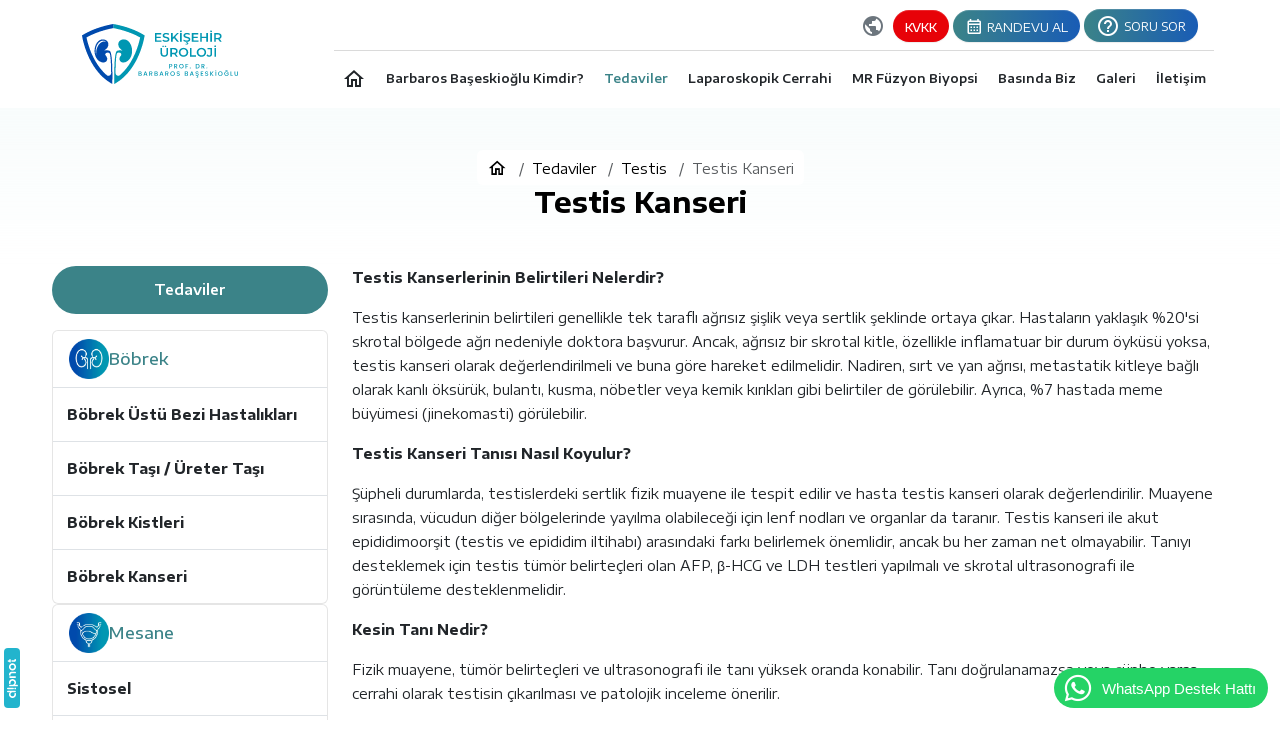

--- FILE ---
content_type: text/html; charset=UTF-8
request_url: https://www.barbarosbaseskioglu.com/tedaviler/testis-kanseri
body_size: 10572
content:
 <!DOCTYPE html> <html itemscope="" itemtype="https://schema.org/WebSite" class="not-logged-in page--single" lang="tr" dir="ltr"> <head> <title>Eskişehir Testis Kanseri Tedavisi - Testis Kanseri Belirtileri</title> <meta name="description" content="Prof. Dr. Barbaros Başeskioğlu Eskişehir Üroloji Kliniği, Eskişehir testis kanseri belirtileri, testis kanseri teşhisi, testis kanseri tanı ve tedavisi alanlarında hastalarına hizmet vermektedir." /> <meta charset="UTF-8" /> <meta name="csrf-token" content="bab211fadbd97a8e2587ce1631d83b2b6b0a51502d3e7be9bb174352264b3b57" /> <meta http-equiv="x-ua-compatible" content="ie=edge" /> <meta name="viewport" content="width=device-width,initial-scale=1,maximum-scale=5" /> <meta name="format-detection" content="telephone=no" /> <meta name="robots" content="index, follow" /> <meta itemprop="url" content="https://www.barbarosbaseskioglu.com" /> <base href="https://www.barbarosbaseskioglu.com" /> <link href="https://www.barbarosbaseskioglu.com/tedaviler/testis-kanseri" rel="canonical" /> <link rel="alternate" href="https://www.barbarosbaseskioglu.com/tedaviler/testis-kanseri" hreflang="x-default" /> <link rel="alternate" href="https://www.barbarosbaseskioglu.com/tedaviler/testis-kanseri" hreflang="tr" /> <link rel="alternate" href="https://www.barbarosbaseskioglu.com/en/treatments/testicular-cancer" hreflang="en" /> <meta name="theme-color" content="#3B8388" /> <link rel="manifest" href="https://www.barbarosbaseskioglu.com/manifest.json?v=1.0.2" /> <meta name="twitter:card" content="summary_large_image" /> <meta name="twitter:title" content="Eskişehir Testis Kanseri Tedavisi - Testis Kanseri Belirtileri" /> <meta name="twitter:description" content="Prof. Dr. Barbaros Başeskioğlu Eskişehir Üroloji Kliniği, Eskişehir testis kanseri belirtileri, testis kanseri teşhisi, testis kanseri tanı ve tedavisi alanlarında hastalarına hizmet vermektedir." /> <meta name="twitter:url" content="https://www.barbarosbaseskioglu.com/tedaviler/testis-kanseri" /> <meta name="twitter:image" content="https://www.barbarosbaseskioglu.com/static/img/pwa/apple-splash-1792-828.jpg?v=1.0.2" /> <meta property="dipnot:version" content="1.0.0" /> <meta property="dipnot:kind" content="corporate" /> <meta name="author" content="Prof. Dr. Barbaros Başeskioğlu" /> <meta property="og:title" content="Eskişehir Testis Kanseri Tedavisi - Testis Kanseri Belirtileri" /> <meta property="og:site_name" content="Prof. Dr. Barbaros Başeskioğlu" /> <meta property="og:description" content="Prof. Dr. Barbaros Başeskioğlu Eskişehir Üroloji Kliniği, Eskişehir testis kanseri belirtileri, testis kanseri teşhisi, testis kanseri tanı ve tedavisi alanlarında hastalarına hizmet vermektedir." /> <meta property="og:url" content="https://www.barbarosbaseskioglu.com/tedaviler/testis-kanseri" /> <meta property="og:type" content="website" /> <meta property="og:image" content="https://www.barbarosbaseskioglu.com/static/img/pwa/apple-splash-1792-828.jpg?v=1.0.2" /> <meta property="og:locale" content="TR" /> <meta property="og:locale:alternate" content="EN" /> <link href="https://www.barbarosbaseskioglu.com/static/img/pwa/favicon-196.png?v=1.0.2" rel="shortcut icon" type="image/x-icon" /> <link href="https://www.barbarosbaseskioglu.com/static/img/pwa/favicon-196.png?v=1.0.2" rel="icon" type="image/x-icon" /> <link rel="icon" type="image/png" sizes="196x196" href="https://www.barbarosbaseskioglu.com/static/img/pwa/favicon-196.png?v=1.0.2" /> <meta name="msapplication-navbutton-color" content="#3B8388" /> <meta name="msapplication-square70x70logo" content="https://www.barbarosbaseskioglu.com/static/img/pwa/mstile-icon-128.png?v=1.0.2" /> <meta name="msapplication-square150x150logo" content="https://www.barbarosbaseskioglu.com/static/img/pwa/mstile-icon-270.png?v=1.0.2" /> <meta name="msapplication-square310x310logo" content="https://www.barbarosbaseskioglu.com/static/img/pwa/mstile-icon-558.png?v=1.0.2" /> <meta name="msapplication-wide310x150logo" content="https://www.barbarosbaseskioglu.com/static/img/pwa/mstile-icon-558-270.png?v=1.0.2" /> <meta name="msapplication-tap-highlight" content="no" /> <meta name="msapplication-TileColor" content="#3B8388" /> <meta name="msapplication-TileImage" content="https://www.barbarosbaseskioglu.com/static/img/pwa/mstile-icon-558.png?v=1.0.2" /> <meta name="apple-mobile-web-app-capable" content="yes" /> <meta name="apple-mobile-web-app-title" content="Prof. Dr. Barbaros Başeskioğlu" /> <meta name="apple-mobile-web-app-status-bar-style" content="black" /> <link rel="apple-touch-icon" href="https://www.barbarosbaseskioglu.com/static/img/pwa/apple-icon-180.png?v=1.0.2" /> <link rel="apple-touch-startup-image" href="https://www.barbarosbaseskioglu.com/static/img/pwa/apple-splash-2048-2732.jpg?v=1.0.2" media="(device-width: 1024px) and (device-height: 1366px) and (-webkit-device-pixel-ratio: 2) and (orientation: portrait)" /> <link rel="apple-touch-startup-image" href="https://www.barbarosbaseskioglu.com/static/img/pwa/apple-splash-2732-2048.jpg?v=1.0.2" media="(device-width: 1024px) and (device-height: 1366px) and (-webkit-device-pixel-ratio: 2) and (orientation: landscape)" /> <link rel="apple-touch-startup-image" href="https://www.barbarosbaseskioglu.com/static/img/pwa/apple-splash-1668-2388.jpg?v=1.0.2" media="(device-width: 834px) and (device-height: 1194px) and (-webkit-device-pixel-ratio: 2) and (orientation: portrait)" /> <link rel="apple-touch-startup-image" href="https://www.barbarosbaseskioglu.com/static/img/pwa/apple-splash-2388-1668.jpg?v=1.0.2" media="(device-width: 834px) and (device-height: 1194px) and (-webkit-device-pixel-ratio: 2) and (orientation: landscape)" /> <link rel="apple-touch-startup-image" href="https://www.barbarosbaseskioglu.com/static/img/pwa/apple-splash-1536-2048.jpg?v=1.0.2" media="(device-width: 768px) and (device-height: 1024px) and (-webkit-device-pixel-ratio: 2) and (orientation: portrait)" /> <link rel="apple-touch-startup-image" href="https://www.barbarosbaseskioglu.com/static/img/pwa/apple-splash-2048-1536.jpg?v=1.0.2" media="(device-width: 768px) and (device-height: 1024px) and (-webkit-device-pixel-ratio: 2) and (orientation: landscape)" /> <link rel="apple-touch-startup-image" href="https://www.barbarosbaseskioglu.com/static/img/pwa/apple-splash-1668-2224.jpg?v=1.0.2" media="(device-width: 834px) and (device-height: 1112px) and (-webkit-device-pixel-ratio: 2) and (orientation: portrait)" /> <link rel="apple-touch-startup-image" href="https://www.barbarosbaseskioglu.com/static/img/pwa/apple-splash-2224-1668.jpg?v=1.0.2" media="(device-width: 834px) and (device-height: 1112px) and (-webkit-device-pixel-ratio: 2) and (orientation: landscape)" /> <link rel="apple-touch-startup-image" href="https://www.barbarosbaseskioglu.com/static/img/pwa/apple-splash-1620-2160.jpg?v=1.0.2" media="(device-width: 810px) and (device-height: 1080px) and (-webkit-device-pixel-ratio: 2) and (orientation: portrait)" /> <link rel="apple-touch-startup-image" href="https://www.barbarosbaseskioglu.com/static/img/pwa/apple-splash-2160-1620.jpg?v=1.0.2" media="(device-width: 810px) and (device-height: 1080px) and (-webkit-device-pixel-ratio: 2) and (orientation: landscape)" /> <link rel="apple-touch-startup-image" href="https://www.barbarosbaseskioglu.com/static/img/pwa/apple-splash-1284-2778.jpg?v=1.0.2" media="(device-width: 428px) and (device-height: 926px) and (-webkit-device-pixel-ratio: 3) and (orientation: portrait)" /> <link rel="apple-touch-startup-image" href="https://www.barbarosbaseskioglu.com/static/img/pwa/apple-splash-2778-1284.jpg?v=1.0.2" media="(device-width: 428px) and (device-height: 926px) and (-webkit-device-pixel-ratio: 3) and (orientation: landscape)" /> <link rel="apple-touch-startup-image" href="https://www.barbarosbaseskioglu.com/static/img/pwa/apple-splash-1170-2532.jpg?v=1.0.2" media="(device-width: 390px) and (device-height: 844px) and (-webkit-device-pixel-ratio: 3) and (orientation: portrait)" /> <link rel="apple-touch-startup-image" href="https://www.barbarosbaseskioglu.com/static/img/pwa/apple-splash-2532-1170.jpg?v=1.0.2" media="(device-width: 390px) and (device-height: 844px) and (-webkit-device-pixel-ratio: 3) and (orientation: landscape)" /> <link rel="apple-touch-startup-image" href="https://www.barbarosbaseskioglu.com/static/img/pwa/apple-splash-1125-2436.jpg?v=1.0.2" media="(device-width: 375px) and (device-height: 812px) and (-webkit-device-pixel-ratio: 3) and (orientation: portrait)" /> <link rel="apple-touch-startup-image" href="https://www.barbarosbaseskioglu.com/static/img/pwa/apple-splash-2436-1125.jpg?v=1.0.2" media="(device-width: 375px) and (device-height: 812px) and (-webkit-device-pixel-ratio: 3) and (orientation: landscape)" /> <link rel="apple-touch-startup-image" href="https://www.barbarosbaseskioglu.com/static/img/pwa/apple-splash-1242-2688.jpg?v=1.0.2" media="(device-width: 414px) and (device-height: 896px) and (-webkit-device-pixel-ratio: 3) and (orientation: portrait)" /> <link rel="apple-touch-startup-image" href="https://www.barbarosbaseskioglu.com/static/img/pwa/apple-splash-2688-1242.jpg?v=1.0.2" media="(device-width: 414px) and (device-height: 896px) and (-webkit-device-pixel-ratio: 3) and (orientation: landscape)" /> <link rel="apple-touch-startup-image" href="https://www.barbarosbaseskioglu.com/static/img/pwa/apple-splash-828-1792.jpg?v=1.0.2" media="(device-width: 414px) and (device-height: 896px) and (-webkit-device-pixel-ratio: 2) and (orientation: portrait)" /> <link rel="apple-touch-startup-image" href="https://www.barbarosbaseskioglu.com/static/img/pwa/apple-splash-1792-828.jpg?v=1.0.2" media="(device-width: 414px) and (device-height: 896px) and (-webkit-device-pixel-ratio: 2) and (orientation: landscape)" /> <link rel="apple-touch-startup-image" href="https://www.barbarosbaseskioglu.com/static/img/pwa/apple-splash-1242-2208.jpg?v=1.0.2" media="(device-width: 414px) and (device-height: 736px) and (-webkit-device-pixel-ratio: 3) and (orientation: portrait)" /> <link rel="apple-touch-startup-image" href="https://www.barbarosbaseskioglu.com/static/img/pwa/apple-splash-2208-1242.jpg?v=1.0.2" media="(device-width: 414px) and (device-height: 736px) and (-webkit-device-pixel-ratio: 3) and (orientation: landscape)" /> <link rel="apple-touch-startup-image" href="https://www.barbarosbaseskioglu.com/static/img/pwa/apple-splash-750-1334.jpg?v=1.0.2" media="(device-width: 375px) and (device-height: 667px) and (-webkit-device-pixel-ratio: 2) and (orientation: portrait)" /> <link rel="apple-touch-startup-image" href="https://www.barbarosbaseskioglu.com/static/img/pwa/apple-splash-1334-750.jpg?v=1.0.2" media="(device-width: 375px) and (device-height: 667px) and (-webkit-device-pixel-ratio: 2) and (orientation: landscape)" /> <link rel="apple-touch-startup-image" href="https://www.barbarosbaseskioglu.com/static/img/pwa/apple-splash-640-1136.jpg?v=1.0.2" media="(device-width: 320px) and (device-height: 568px) and (-webkit-device-pixel-ratio: 2) and (orientation: portrait)" /> <link rel="apple-touch-startup-image" href="https://www.barbarosbaseskioglu.com/static/img/pwa/apple-splash-1136-640.jpg?v=1.0.2" media="(device-width: 320px) and (device-height: 568px) and (-webkit-device-pixel-ratio: 2) and (orientation: landscape)" /> <script nonce="AFmTPy9bmKe+9ITIDlywdTrmlt8="> if ("serviceWorker" in navigator) { window.addEventListener("load", () => { navigator.serviceWorker.register("https://www.barbarosbaseskioglu.com/sw.js?v=1.0.2"); }); } window.___Constants = { VERSION: "1.0.2", MAX_FILE_SIZE_IN_MB: 50, LANG_CODE: "tr", DEBUG: false, RECAPTCHA_SITE_KEY: "6LduqFEeAAAAALjCswFs7-l-cW3CB8a5jL1VvH0h", ANNOUNCEMENT_BAR_STATUS_COOKIE_NAME: "ui_announcementStatus", URLs: { Base: "https://www.barbarosbaseskioglu.com", Home: "https://www.barbarosbaseskioglu.com/", PrivacyAndCookiePolicy: "https://www.barbarosbaseskioglu.com/gizlilik-ve-cerez-politikasi", API: "https://www.barbarosbaseskioglu.com/api", Login: "", LoginTo(to) { return `?to=${to.replace(this.Base, "")}`; } } }; window.___Context = {}; window.___Data = {}; window.___Data.Langs = {"tr":{"id":1,"title":"T\u00fcrk\u00e7e","code":"tr","isDefault":true,"direction":"ltr"},"en":{"id":2,"title":"\u0130ngilizce","code":"en","isDefault":false,"direction":"ltr"}}; window.___Regex = { PhoneNumber: /^(0(\d{3})\s(\d{3})\s(\d{2})\s(\d{2}))$/ }; window.___Strings = {"thisFieldIsRequired":"Bu alan\u0131n doldurulmas\u0131 zorunludur.","waitWhilePageLoads":"L\u00fctfen sayfa y\u00fcklenirken bekleyin.","close":"Kapat","ok":"Tamam","no":"Hay\u0131r","yes":"Evet","somethingWentWrong":"Bir hata olu\u015ftu.","wantToContinue":"Devam etmek istedi\u011finizden emin misiniz?","completedSuccessfully":"\u0130\u015flem ba\u015far\u0131yla tamamland\u0131.","pageRedirectAfterProcess":"Bu i\u015flem sonras\u0131nda sayfa yenilenecektir.","enterValidPhoneNumber":"L\u00fctfen ge\u00e7erli bir telefon numaras\u0131 girin. \u015eu formatta olmal\u0131d\u0131r: :format","enterValidIdentityNumber":"L\u00fctfen ge\u00e7erli bir T.C. kimlik numaras\u0131 girin. 11 karakter uzunlu\u011funda olmal\u0131 ve tamam\u0131 rakamlardan olu\u015fmal\u0131d\u0131r.","cookieConsent":{"consent_modal":{"title":"\ud83c\udf6a&nbsp&nbsp;\u00c7erezleri kullan\u0131yoruz","description":"Web sitemizde gezinme deneyiminizi geli\u015ftirmek, web sitesi trafi\u011fimizi analiz etmek ve ziyaret\u00e7ilerimizin nereden geldi\u011fini anlamak i\u00e7in taray\u0131c\u0131 \u00e7erezlerini kullan\u0131yoruz.<br \/><button type='button' data-cc='c-settings' class='cc-link'>Tercihleri de\u011fi\u015ftir<\/button>","primary_btn":{"text":"T\u00fcm\u00fcn\u00fc kabul et","role":"accept_all"},"secondary_btn":{"text":"T\u00fcm\u00fcn\u00fc reddet","role":"accept_necessary"}},"settings_modal":{"title":"\u00c7erez tercihleri","save_settings_btn":"Ayarlar\u0131 kaydet","accept_all_btn":"T\u00fcm\u00fcn\u00fc kabul et","reject_all_btn":"T\u00fcm\u00fcn\u00fc reddet","close_btn_label":"Kapat","cookie_table_headers":[{"col1":"\u0130sim"},{"col2":"Kullan\u0131m s\u00fcresi"},{"col3":"Alan ad\u0131"},{"col4":"A\u00e7\u0131klama"}],"blocks":[{"description":"Taray\u0131c\u0131 \u00e7erezleri, bir web sitesini ziyaret etti\u011finizde bilgisayar\u0131n\u0131zda depolanan \u00e7ok k\u00fc\u00e7\u00fck metin dosyalar\u0131d\u0131r. \u00c7erezleri \u00e7e\u015fitli ama\u00e7larla ve web sitemizdeki deneyiminizi geli\u015ftirmek i\u00e7in (\u00f6rne\u011fin hesap giri\u015f bilgilerinizi hat\u0131rlamak) kullan\u0131yoruz. Web sitemizde gezinirken tercihlerinizi de\u011fi\u015ftirebilir ve bilgisayar\u0131n\u0131zda saklanacak belirli \u00e7erez t\u00fcrlerini reddedebilirsiniz. Ayr\u0131ca, bilgisayar\u0131n\u0131zda depolanm\u0131\u015f olan \u00e7erezleri de kald\u0131rabilirsiniz, ancak \u00e7erezleri silmenin web sitemizin baz\u0131 b\u00f6l\u00fcmlerini kullanman\u0131z\u0131 engelleyebilece\u011fini unutmay\u0131n. \u00c7erezler ve di\u011fer hassas verilerle ilgili daha fazla ayr\u0131nt\u0131 i\u00e7in l\u00fctfen <a href=':cookieAndPrivacyPolicyUrl' class='cc-link'>gizlilik ve \u00e7erez politikam\u0131z<\/a>\u0131 okuyun."},{"title":"Kesinlikle gerekli \u00e7erezler","description":"Bu \u00e7erezler web sitemizin d\u00fczg\u00fcn \u00e7al\u0131\u015fmas\u0131 i\u00e7in gereklidir. Bu \u00e7erezler olmadan web sitemiz d\u00fczg\u00fcn \u00e7al\u0131\u015fmayacakt\u0131r.","toggle":{"value":"necessary","enabled":true,"readonly":true},"cookie_table":[{"col1":"PHPSESSID","col2":"30 dakika","col3":"barbarosbaseskioglu.com","col4":"Oturum bilgilerinizi saklamak i\u00e7in kullan\u0131l\u0131r"},{"col1":"cc_cookie","col2":"6 ay","col3":"barbarosbaseskioglu.com","col4":"\u00c7erez tercihlerinizi saklamak i\u00e7in kullan\u0131l\u0131r"}]}]}}}; </script> <link rel="preconnect" href="https://fonts.googleapis.com" /> <link rel="preconnect" href="https://fonts.gstatic.com" crossorigin="" /> <link href="https://fonts.googleapis.com/css2?family=Encode+Sans+Expanded:wght@100;200;300;400;500;600;700;800;900&display=swap" rel="stylesheet"> <link href="https://www.barbarosbaseskioglu.com/static/css/style.css?v=1.0.2" rel="stylesheet" /> </head> <body> <header class="app-header"> <div class="container"> <div class="app-header__l"> <a href="https://www.barbarosbaseskioglu.com/" class="app-header__logo"> <img src="https://www.barbarosbaseskioglu.com/static/img/logo.svg?v=1.0.2" alt="Prof. Dr. Barbaros Başeskioğlu" loading="eager" decoding="async" width="auto" height="48" /> </a> </div> <div class="app-header__r"> <div class="app-header__top"> <div class="app-header__lang"> <div class="app-header__lang__item"> <i class="mdi mdi-earth mdi-24px mdi-fixed text-secondary"></i> </div> <div class="app-header__lang__dd"> <a href="https://www.barbarosbaseskioglu.com/en/treatments/testicular-cancer" class="app-header__lang__item"> <span class="text-uppercase">en</span> <i class="mdi mdi-chevron-right mdi-18px mdi-fixed text-white"></i> </a> </div> </div> <div class="d-inline-flex align-items-center gap-2"> <nav class="app-header__nav-top"> <a href="https://www.barbarosbaseskioglu.com/kvkk-ve-aydinlatma-metni" class="btn btn-danger border-0"> <span>Kvkk</span> </a> <a href="https://www.doktortakvimi.com/ali-barbaros-baseskioglu/uroloji/eskisehir" target="_blank" class="btn btn-primary border-0"> <i class="mdi mdi-fixed mdi-18px mdi-calendar-month-outline"></i> <span>Randevu Al</span> </a> <a href="https://www.barbarosbaseskioglu.com/soru-sor" class="btn btn-primary border-0"> <i class="mdi mdi-fixed mdi-24px mdi-help-circle-outline"></i> <span>Soru Sor</span> </a> </nav> </div> </div> <nav class="app-header__nav"> <ul> <li aria-current="false" data-key="ana-sayfa"> <a href="https://www.barbarosbaseskioglu.com/" target="_self" rel=""> <i class='mdi mdi-fixed mdi-home-outline mdi-24px'></i> </a> </li> <li aria-current="false" data-key="custom"> <a href="https://www.barbarosbaseskioglu.com/hakkimda#oz-gecmis" target="_self" rel=""> <span>Barbaros Başeskioğlu Kimdir?</span> </a> <ul> <li aria-current="false" data-key="oz-gecmis"> <a href="https://www.barbarosbaseskioglu.com/hakkimda#oz-gecmis" target="_self" rel=""> <span>Öz Geçmiş</span> </a> </li> <li aria-current="false" data-key="egitimler"> <a href="https://www.barbarosbaseskioglu.com/hakkimda#egitimler" target="_self" rel=""> <span>Eğitimler</span> </a> </li> <li aria-current="false" data-key="yayinlar"> <a href="https://www.barbarosbaseskioglu.com/hakkimda#yayinlar" target="_self" rel=""> <span>Yayınlar</span> </a> </li> <li aria-current="false" data-key="dernek-faaliyetleri"> <a href="https://www.barbarosbaseskioglu.com/hakkimda#akademik-faaliyetleri" target="_self" rel=""> <span>Akademik Faaliyetler</span> </a> </li> </ul> </li> <li aria-current="page" data-key="custom"> <a href="https://www.barbarosbaseskioglu.com/tedaviler" target="_self" rel=""> <span>Tedaviler</span> </a> <ul> <li aria-current="false" data-key="custom"> <a href="https://www.barbarosbaseskioglu.com/tedaviler-kategori/bobrek" target="_self" rel=""> <span>Böbrek</span> </a> </li> <li aria-current="false" data-key="custom"> <a href="https://www.barbarosbaseskioglu.com/tedaviler-kategori/mesane" target="_self" rel=""> <span>Mesane</span> </a> </li> <li aria-current="false" data-key="custom"> <a href="https://www.barbarosbaseskioglu.com/tedaviler-kategori/prostat" target="_self" rel=""> <span>Prostat</span> </a> </li> <li aria-current="false" data-key="custom"> <a href="https://www.barbarosbaseskioglu.com/tedaviler-kategori/testis" target="_self" rel=""> <span>Testis</span> </a> </li> <li aria-current="false" data-key="custom"> <a href="https://www.barbarosbaseskioglu.com/tedaviler-kategori/penis" target="_self" rel=""> <span>Penis</span> </a> </li> <li aria-current="false" data-key="custom"> <a href="https://www.barbarosbaseskioglu.com/tedaviler-kategori/cocuk-urolojisi" target="_self" rel=""> <span>Çocuk Ürolojisi</span> </a> </li> </ul> </li> <li aria-current="false" data-key="laparoskopik-cerrahi"> <a href="https://www.barbarosbaseskioglu.com/laparoskopik-cerrahi" target="_self" rel=""> <span>Laparoskopik Cerrahi</span> </a> </li> <li aria-current="false" data-key="mr-fuzyon-biyopsi"> <a href="https://www.barbarosbaseskioglu.com/mr-fuzyon-biyopsi" target="_self" rel=""> <span>MR Füzyon Biyopsi</span> </a> </li> <li aria-current="false" data-key="haberler"> <a href="https://www.barbarosbaseskioglu.com/haberler" target="_self" rel=""> <span>Basında Biz</span> </a> </li> <li aria-current="false" data-key="custom"> <a href="https://www.barbarosbaseskioglu.com/galeri/foto-galeri" target="_self" rel=""> <span>Galeri</span> </a> <ul> <li aria-current="false" data-key="foto-galeri"> <a href="https://www.barbarosbaseskioglu.com/galeri/foto-galeri" target="_self" rel=""> <span>Foto Galeri</span> </a> </li> <li aria-current="false" data-key="video-galeri"> <a href="https://www.barbarosbaseskioglu.com/galeri/video-galeri" target="_self" rel=""> <span>Video Galeri</span> </a> </li> </ul> </li> <li aria-current="false" data-key="iletisim"> <a href="https://www.barbarosbaseskioglu.com/iletisim" target="_self" rel=""> <span>İletişim</span> </a> </li> </ul> </nav> </div> </div> </header> <header class="app-toolbar"> <div class="container"> <div class="app-toolbar__l"> <button class="app-toolbar__button" data-bs-toggle="offcanvas" data-bs-target="#offcanvas-appDrawer" aria-label="Men&uuml;" type="button"> <i class="mdi mdi-24px mdi-fixed mdi-menu"></i> </button> </div> <a href="https://www.barbarosbaseskioglu.com/" aria-label="Prof. Dr. Barbaros Başeskioğlu" class="app-toolbar__logo"> <img src="https://www.barbarosbaseskioglu.com/static/img/logo.svg?v=1.0.2" alt="Prof. Dr. Barbaros Başeskioğlu" width="auto" height="48" /> </a> <div class="app-toolbar__r"> <select data-component--mobile-select="" class="form-select w-auto"> <option selected value="https://www.barbarosbaseskioglu.com/tedaviler/testis-kanseri"> TR </option> <option value="https://www.barbarosbaseskioglu.com/en/treatments/testicular-cancer"> EN </option> </select> </div> </div> </header> <main class="app-main"> <header class="app-banner"> <div class="app-banner__body"> <div class="container"> <div class="app-breadcrumb"> <ol class="breadcrumb" itemscope="" itemtype="https://schema.org/BreadcrumbList"> <li class="breadcrumb-item" itemprop="itemListElement" itemscope="" itemtype="https://schema.org/ListItem"> <a itemprop="item" href="https://www.barbarosbaseskioglu.com/"> <span itemprop="name"><span hidden=''>Ana Sayfa</span><i class='mdi mdi-fixed mdi-home-outline'></i></span> <meta itemprop="position" content="1" /> </a> </li> <li class="breadcrumb-item" itemprop="itemListElement" itemscope="" itemtype="https://schema.org/ListItem"> <a itemprop="item" href="https://www.barbarosbaseskioglu.com/tedaviler"> <span itemprop="name">Tedaviler</span> <meta itemprop="position" content="2" /> </a> </li> <li class="breadcrumb-item" itemprop="itemListElement" itemscope="" itemtype="https://schema.org/ListItem"> <a itemprop="item" href="https://www.barbarosbaseskioglu.com/tedaviler-kategori/testis"> <span itemprop="name">Testis</span> <meta itemprop="position" content="3" /> </a> </li> <li class="breadcrumb-item active" itemprop="itemListElement" itemscope="" itemtype="https://schema.org/ListItem"> <span itemprop="name">Testis Kanseri</span> <meta itemprop="position" content="4" /> </li> </ol> </div> <h1 class="app-title"> <span>Testis Kanseri</span> </h1> </div> </div> </header> <div class="container"> <div class="row g-4"> <div class="col-lg-3 col-12"> <select data-component--mobile-select="" class="form-select form-select-lg d-block d-lg-none"> <option value="https://www.barbarosbaseskioglu.com/tedaviler/hipospadias"> Hipospadias </option> <option value="https://www.barbarosbaseskioglu.com/tedaviler/ureteropelvik-bileske-darligi-bobrek-cikim-darligi"> Üreteropelvik Bileşke Darlığı (Böbrek Çıkım Darlığı) </option> <option value="https://www.barbarosbaseskioglu.com/tedaviler/inmemis-testis"> İnmemiş Testis </option> <option value="https://www.barbarosbaseskioglu.com/tedaviler/vezikoureteral-reflu"> Vezikoüreteral Reflü </option> <option value="https://www.barbarosbaseskioglu.com/tedaviler/iseme-bozukluklari"> İşeme Bozuklukları </option> <option value="https://www.barbarosbaseskioglu.com/tedaviler/gece-altini-islatma-enurezis-nokturna"> Gece Altını Islatma (Enürezis Nokturna) </option> <option value="https://www.barbarosbaseskioglu.com/tedaviler/penis-kanseri"> Penis Kanseri </option> <option value="https://www.barbarosbaseskioglu.com/tedaviler/penis-egriligi-peyronie"> Penis Eğriliği (Peyronie) </option> <option value="https://www.barbarosbaseskioglu.com/tedaviler/kisirlik-infertilite"> Kısırlık (İnfertilite) </option> <option value="https://www.barbarosbaseskioglu.com/tedaviler/erken-bosalma-prematur-ejakulasyon"> Erken Boşalma (Prematür Ejakülasyon) </option> <option value="https://www.barbarosbaseskioglu.com/tedaviler/sertlesme-sorunu"> Sertleşme Sorunu (Erektil Disfonksiyon) </option> <option value="https://www.barbarosbaseskioglu.com/tedaviler/penil-protez"> Penil Protez </option> <option value="https://www.barbarosbaseskioglu.com/tedaviler/testis-torsiyonu"> Testis Torsiyonu </option> <option value="https://www.barbarosbaseskioglu.com/tedaviler/testis-iltihabi"> Testis İltihabı </option> <option value="https://www.barbarosbaseskioglu.com/tedaviler/hidrosel"> Hidrosel </option> <option value="https://www.barbarosbaseskioglu.com/tedaviler/varikosel"> Varikosel </option> <option selected="" value="https://www.barbarosbaseskioglu.com/tedaviler/testis-kanseri"> Testis Kanseri </option> <option value="https://www.barbarosbaseskioglu.com/tedaviler/prostat-mr-fuzyon-biyopsi"> Prostat MR Füzyon Biyopsi </option> <option value="https://www.barbarosbaseskioglu.com/tedaviler/prostat-iltihabi"> Prostat İltihabı </option> <option value="https://www.barbarosbaseskioglu.com/tedaviler/iyi-huylu-prostat-buyumesi"> İyi Huylu Prostat Büyümesi </option> <option value="https://www.barbarosbaseskioglu.com/tedaviler/prostat-kanseri"> Prostat Kanseri </option> <option value="https://www.barbarosbaseskioglu.com/tedaviler/sistosel"> Sistosel </option> <option value="https://www.barbarosbaseskioglu.com/tedaviler/mesane-tasi"> Mesane Taşı </option> <option value="https://www.barbarosbaseskioglu.com/tedaviler/idrarda-kan"> İdrarda Kan </option> <option value="https://www.barbarosbaseskioglu.com/tedaviler/idrar-kacirma"> İdrar Kaçırma </option> <option value="https://www.barbarosbaseskioglu.com/tedaviler/yapay-mesane"> Yapay Mesane </option> <option value="https://www.barbarosbaseskioglu.com/tedaviler/mesane-kanseri"> Mesane Kanseri </option> <option value="https://www.barbarosbaseskioglu.com/tedaviler/bobrek-ustu-bezi-hastaliklari"> Böbrek Üstü Bezi Hastalıkları </option> <option value="https://www.barbarosbaseskioglu.com/tedaviler/bobrek-tasi-ureter-tasi"> Böbrek Taşı / Üreter Taşı </option> <option value="https://www.barbarosbaseskioglu.com/tedaviler/bobrek-kistleri"> Böbrek Kistleri </option> <option value="https://www.barbarosbaseskioglu.com/tedaviler/bobrek-kanseri"> Böbrek Kanseri </option> </select> <div class="d-none d-lg-flex vstack gap-3 sticky--site"> <div class="app-list__title">Tedaviler</div> <div class="card"> <nav class="app-list"> <ul> <a href="https://www.barbarosbaseskioglu.com/tedaviler-kategori/bobrek" class="app-list__item__title__link"> <picture class="app-list__item__picture"> <source type="image/webp" srcset="https://www.barbarosbaseskioglu.com/img/content/a484810070.png?w=250&h=250&fit=crop&fm=webp&s=7140f51cc1e0cd10ab9c477be949c799" /> <img alt="Böbrek" src="https://www.barbarosbaseskioglu.com/img/content/a484810070.png?w=250&h=250&fit=crop&s=9d3b957aa23a461e6265b3bd330fab60" width="250" height="250" decoding="async" loading="lazy" /> </picture> <span class="app-list__item__link__title">Böbrek</span> </a> <li class="app-list__item" > <a href="https://www.barbarosbaseskioglu.com/tedaviler/bobrek-ustu-bezi-hastaliklari" class="app-list__item__link"> <span class="app-list__item__link__label">Böbrek Üstü Bezi Hastalıkları</span> </a> </li> <li class="app-list__item" > <a href="https://www.barbarosbaseskioglu.com/tedaviler/bobrek-tasi-ureter-tasi" class="app-list__item__link"> <span class="app-list__item__link__label">Böbrek Taşı / Üreter Taşı</span> </a> </li> <li class="app-list__item" > <a href="https://www.barbarosbaseskioglu.com/tedaviler/bobrek-kistleri" class="app-list__item__link"> <span class="app-list__item__link__label">Böbrek Kistleri</span> </a> </li> <li class="app-list__item" > <a href="https://www.barbarosbaseskioglu.com/tedaviler/bobrek-kanseri" class="app-list__item__link"> <span class="app-list__item__link__label">Böbrek Kanseri</span> </a> </li> </ul> </nav> </div> <div class="card"> <nav class="app-list"> <ul> <a href="https://www.barbarosbaseskioglu.com/tedaviler-kategori/mesane" class="app-list__item__title__link"> <picture class="app-list__item__picture"> <source type="image/webp" srcset="https://www.barbarosbaseskioglu.com/img/content/3a0aa130b1.png?w=250&h=250&fit=crop&fm=webp&s=a55c08559cb9d499b93249a375cf7644" /> <img alt="Mesane" src="https://www.barbarosbaseskioglu.com/img/content/3a0aa130b1.png?w=250&h=250&fit=crop&s=37984272e8e46752ed40165832aeb631" width="250" height="250" decoding="async" loading="lazy" /> </picture> <span class="app-list__item__link__title">Mesane</span> </a> <li class="app-list__item" > <a href="https://www.barbarosbaseskioglu.com/tedaviler/sistosel" class="app-list__item__link"> <span class="app-list__item__link__label">Sistosel</span> </a> </li> <li class="app-list__item" > <a href="https://www.barbarosbaseskioglu.com/tedaviler/mesane-tasi" class="app-list__item__link"> <span class="app-list__item__link__label">Mesane Taşı</span> </a> </li> <li class="app-list__item" > <a href="https://www.barbarosbaseskioglu.com/tedaviler/idrarda-kan" class="app-list__item__link"> <span class="app-list__item__link__label">İdrarda Kan</span> </a> </li> <li class="app-list__item" > <a href="https://www.barbarosbaseskioglu.com/tedaviler/idrar-kacirma" class="app-list__item__link"> <span class="app-list__item__link__label">İdrar Kaçırma</span> </a> </li> <li class="app-list__item" > <a href="https://www.barbarosbaseskioglu.com/tedaviler/yapay-mesane" class="app-list__item__link"> <span class="app-list__item__link__label">Yapay Mesane</span> </a> </li> <li class="app-list__item" > <a href="https://www.barbarosbaseskioglu.com/tedaviler/mesane-kanseri" class="app-list__item__link"> <span class="app-list__item__link__label">Mesane Kanseri</span> </a> </li> </ul> </nav> </div> <div class="card"> <nav class="app-list"> <ul> <a href="https://www.barbarosbaseskioglu.com/tedaviler-kategori/prostat" class="app-list__item__title__link"> <picture class="app-list__item__picture"> <source type="image/webp" srcset="https://www.barbarosbaseskioglu.com/img/content/eed8e4a090.png?w=250&h=250&fit=crop&fm=webp&s=916cb0461fa5b72659d09847d7da3d71" /> <img alt="Prostat" src="https://www.barbarosbaseskioglu.com/img/content/eed8e4a090.png?w=250&h=250&fit=crop&s=2e757198574339e1bedfaf89c155dd2f" width="250" height="250" decoding="async" loading="lazy" /> </picture> <span class="app-list__item__link__title">Prostat</span> </a> <li class="app-list__item" > <a href="https://www.barbarosbaseskioglu.com/tedaviler/prostat-mr-fuzyon-biyopsi" class="app-list__item__link"> <span class="app-list__item__link__label">Prostat MR Füzyon Biyopsi</span> </a> </li> <li class="app-list__item" > <a href="https://www.barbarosbaseskioglu.com/tedaviler/prostat-iltihabi" class="app-list__item__link"> <span class="app-list__item__link__label">Prostat İltihabı</span> </a> </li> <li class="app-list__item" > <a href="https://www.barbarosbaseskioglu.com/tedaviler/iyi-huylu-prostat-buyumesi" class="app-list__item__link"> <span class="app-list__item__link__label">İyi Huylu Prostat Büyümesi</span> </a> </li> <li class="app-list__item" > <a href="https://www.barbarosbaseskioglu.com/tedaviler/prostat-kanseri" class="app-list__item__link"> <span class="app-list__item__link__label">Prostat Kanseri</span> </a> </li> </ul> </nav> </div> <div class="card"> <nav class="app-list"> <ul> <a href="https://www.barbarosbaseskioglu.com/tedaviler-kategori/testis" class="app-list__item__title__link"> <picture class="app-list__item__picture"> <source type="image/webp" srcset="https://www.barbarosbaseskioglu.com/img/content/0c271b1f75.png?w=250&h=250&fit=crop&fm=webp&s=9afe637eddec5e73756e45f8993299d9" /> <img alt="Testis" src="https://www.barbarosbaseskioglu.com/img/content/0c271b1f75.png?w=250&h=250&fit=crop&s=1333be3fe51102ab32b064ece0470b30" width="250" height="250" decoding="async" loading="lazy" /> </picture> <span class="app-list__item__link__title">Testis</span> </a> <li class="app-list__item" > <a href="https://www.barbarosbaseskioglu.com/tedaviler/testis-torsiyonu" class="app-list__item__link"> <span class="app-list__item__link__label">Testis Torsiyonu</span> </a> </li> <li class="app-list__item" > <a href="https://www.barbarosbaseskioglu.com/tedaviler/testis-iltihabi" class="app-list__item__link"> <span class="app-list__item__link__label">Testis İltihabı</span> </a> </li> <li class="app-list__item" > <a href="https://www.barbarosbaseskioglu.com/tedaviler/hidrosel" class="app-list__item__link"> <span class="app-list__item__link__label">Hidrosel</span> </a> </li> <li class="app-list__item" > <a href="https://www.barbarosbaseskioglu.com/tedaviler/varikosel" class="app-list__item__link"> <span class="app-list__item__link__label">Varikosel</span> </a> </li> <li class="app-list__item" aria-current="page"> <a href="https://www.barbarosbaseskioglu.com/tedaviler/testis-kanseri" class="app-list__item__link"> <span class="app-list__item__link__label">Testis Kanseri</span> </a> </li> </ul> </nav> </div> <div class="card"> <nav class="app-list"> <ul> <a href="https://www.barbarosbaseskioglu.com/tedaviler-kategori/penis" class="app-list__item__title__link"> <picture class="app-list__item__picture"> <source type="image/webp" srcset="https://www.barbarosbaseskioglu.com/img/content/8428cf6fbb.png?w=250&h=250&fit=crop&fm=webp&s=2e40b390b177c895f4d65ddaa621051e" /> <img alt="Penis" src="https://www.barbarosbaseskioglu.com/img/content/8428cf6fbb.png?w=250&h=250&fit=crop&s=0bfdb5f50347b896ba98a394f947e270" width="250" height="250" decoding="async" loading="lazy" /> </picture> <span class="app-list__item__link__title">Penis</span> </a> <li class="app-list__item" > <a href="https://www.barbarosbaseskioglu.com/tedaviler/penis-kanseri" class="app-list__item__link"> <span class="app-list__item__link__label">Penis Kanseri</span> </a> </li> <li class="app-list__item" > <a href="https://www.barbarosbaseskioglu.com/tedaviler/penis-egriligi-peyronie" class="app-list__item__link"> <span class="app-list__item__link__label">Penis Eğriliği (Peyronie)</span> </a> </li> <li class="app-list__item" > <a href="https://www.barbarosbaseskioglu.com/tedaviler/kisirlik-infertilite" class="app-list__item__link"> <span class="app-list__item__link__label">Kısırlık (İnfertilite)</span> </a> </li> <li class="app-list__item" > <a href="https://www.barbarosbaseskioglu.com/tedaviler/erken-bosalma-prematur-ejakulasyon" class="app-list__item__link"> <span class="app-list__item__link__label">Erken Boşalma (Prematür Ejakülasyon)</span> </a> </li> <li class="app-list__item" > <a href="https://www.barbarosbaseskioglu.com/tedaviler/sertlesme-sorunu" class="app-list__item__link"> <span class="app-list__item__link__label">Sertleşme Sorunu (Erektil Disfonksiyon)</span> </a> </li> <li class="app-list__item" > <a href="https://www.barbarosbaseskioglu.com/tedaviler/penil-protez" class="app-list__item__link"> <span class="app-list__item__link__label">Penil Protez</span> </a> </li> </ul> </nav> </div> <div class="card"> <nav class="app-list"> <ul> <a href="https://www.barbarosbaseskioglu.com/tedaviler-kategori/cocuk-urolojisi" class="app-list__item__title__link"> <picture class="app-list__item__picture"> <source type="image/webp" srcset="https://www.barbarosbaseskioglu.com/img/content/0f99904902.png?w=250&h=250&fit=crop&fm=webp&s=d9070d55b418a8d6dabdb5247f54da78" /> <img alt="Çocuk Ürolojisi" src="https://www.barbarosbaseskioglu.com/img/content/0f99904902.png?w=250&h=250&fit=crop&s=b927ab5b8427b0c1ee42bcaa6fd2af37" width="250" height="250" decoding="async" loading="lazy" /> </picture> <span class="app-list__item__link__title">Çocuk Ürolojisi</span> </a> <li class="app-list__item" > <a href="https://www.barbarosbaseskioglu.com/tedaviler/hipospadias" class="app-list__item__link"> <span class="app-list__item__link__label">Hipospadias</span> </a> </li> <li class="app-list__item" > <a href="https://www.barbarosbaseskioglu.com/tedaviler/ureteropelvik-bileske-darligi-bobrek-cikim-darligi" class="app-list__item__link"> <span class="app-list__item__link__label">Üreteropelvik Bileşke Darlığı (Böbrek Çıkım Darlığı)</span> </a> </li> <li class="app-list__item" > <a href="https://www.barbarosbaseskioglu.com/tedaviler/inmemis-testis" class="app-list__item__link"> <span class="app-list__item__link__label">İnmemiş Testis</span> </a> </li> <li class="app-list__item" > <a href="https://www.barbarosbaseskioglu.com/tedaviler/vezikoureteral-reflu" class="app-list__item__link"> <span class="app-list__item__link__label">Vezikoüreteral Reflü</span> </a> </li> <li class="app-list__item" > <a href="https://www.barbarosbaseskioglu.com/tedaviler/iseme-bozukluklari" class="app-list__item__link"> <span class="app-list__item__link__label">İşeme Bozuklukları</span> </a> </li> <li class="app-list__item" > <a href="https://www.barbarosbaseskioglu.com/tedaviler/gece-altini-islatma-enurezis-nokturna" class="app-list__item__link"> <span class="app-list__item__link__label">Gece Altını Islatma (Enürezis Nokturna)</span> </a> </li> </ul> </nav> </div> </div> </div> <div class="col-lg-9 col-12"> <div class="vstack gap-5"> <div class="wysiwyg"> <p><strong>Testis Kanserlerinin Belirtileri Nelerdir?</strong></p><p>Testis kanserlerinin belirtileri genellikle tek taraflı ağrısız şişlik veya sertlik şeklinde ortaya &ccedil;ıkar. Hastaların yaklaşık %20'si skrotal b&ouml;lgede ağrı nedeniyle doktora başvurur. Ancak, ağrısız bir skrotal kitle, &ouml;zellikle inflamatuar bir durum &ouml;yk&uuml;s&uuml; yoksa, testis kanseri olarak değerlendirilmeli ve buna g&ouml;re hareket edilmelidir. Nadiren, sırt ve yan ağrısı, metastatik kitleye bağlı olarak kanlı &ouml;ks&uuml;r&uuml;k, bulantı, kusma, n&ouml;betler veya kemik kırıkları gibi belirtiler de g&ouml;r&uuml;lebilir. Ayrıca, %7 hastada meme b&uuml;y&uuml;mesi (jinekomasti) g&ouml;r&uuml;lebilir.</p><p><strong>Testis Kanseri Tanısı Nasıl Koyulur?</strong></p><p>Ş&uuml;pheli durumlarda, testislerdeki sertlik fizik muayene ile tespit edilir ve hasta testis kanseri olarak değerlendirilir. Muayene sırasında, v&uuml;cudun diğer b&ouml;lgelerinde yayılma olabileceği i&ccedil;in lenf nodları ve organlar da taranır. Testis kanseri ile akut epididimoorşit (testis ve epididim iltihabı) arasındaki farkı belirlemek &ouml;nemlidir, ancak bu her zaman net olmayabilir. Tanıyı desteklemek i&ccedil;in testis t&uuml;m&ouml;r belirte&ccedil;leri olan AFP, &beta;-HCG ve LDH testleri yapılmalı ve skrotal ultrasonografi ile g&ouml;r&uuml;nt&uuml;leme desteklenmelidir.</p><p><strong>Kesin Tanı Nedir?</strong></p><p>Fizik muayene, t&uuml;m&ouml;r belirte&ccedil;leri ve ultrasonografi ile tanı y&uuml;ksek oranda konabilir. Tanı doğrulanamazsa veya ş&uuml;phe varsa, cerrahi olarak testisin &ccedil;ıkarılması ve patolojik inceleme &ouml;nerilir.</p><p>&nbsp;</p> </div> <div class="accordion" id="accordionExample"> <h2 class="sorular__title"> <span>Sıkça Sorulan Sorular</span> </h2> <div class="accordion-item"> <h2 class="accordion-header"> <button class="accordion-button" type="button" data-bs-toggle="collapse" data-bs-target="#collapseOne" aria-expanded="false" aria-controls="collapseOne"> Testis Kanserinde Koruyucu Yöntemler Nelerdir? </button> </h2> <div id="collapseOne" class="accordion-collapse collapse" data-bs-parent="#accordionExample"> <div class="accordion-body"> <div class="wysiwyg"> <p>Testis kanserinde bilinen bir koruyucu y&ouml;ntem bulunmamakla birlikte, erken tanı ve tedavinin &ouml;nemi vurgulanır. 15-35 yaş arası erkekler, testis kanseri a&ccedil;ısından risk altında oldukları i&ccedil;in d&uuml;zenli olarak kendi kendilerine testis muayenesi yapmaları &ouml;nerilir. İnmemiş testisi olan kişiler, değerlendirilmeli ve gerekirse cerrahi veya ila&ccedil; tedavisi uygulanmalıdır.</p> </div> </div> </div> </div> <div class="accordion-item"> <h2 class="accordion-header"> <button class="accordion-button" type="button" data-bs-toggle="collapse" data-bs-target="#collapseTwo" aria-expanded="false" aria-controls="collapseTwo"> Testis Kanserinde Tedavi ve Takip Nasıl Yapılır? </button> </h2> <div id="collapseTwo" class="accordion-collapse collapse" data-bs-parent="#accordionExample"> <div class="accordion-body"> <div class="wysiwyg"> <p>Testis kanserinin tedavisi ve takibi genellikle kanserin t&uuml;r&uuml;ne, evresine ve hastanın genel sağlık durumuna bağlı olarak belirlenir. Ancak genel olarak, testis kanseri tedavisi &uuml;&ccedil; ana y&ouml;ntemden oluşur: cerrahi m&uuml;dahale, kemoterapi ve radyoterapi. Takip ise tedavinin etkinliğini değerlendirmek ve hastalığın yeniden ortaya &ccedil;ıkma riskini izlemek i&ccedil;in d&uuml;zenli kontrolleri i&ccedil;erir.</p><ul><li>Cerrahi M&uuml;dahale: Testis kanseri tanısı konulduğunda genellikle cerrahi m&uuml;dahale ilk tedavi se&ccedil;eneğidir. Cerrahi genellikle orşiektomi adı verilen bir işlemle yapılır. Orşiektomi, etkilenen testisi tamamen &ccedil;ıkarmayı i&ccedil;erir. Cerrahi ayrıca, kanserin evresine ve t&uuml;r&uuml;ne bağlı olarak lenf d&uuml;ğ&uuml;mlerinin &ccedil;ıkarılmasını da i&ccedil;erebilir.</li><li>Kemoterapi: Cerrahi sonrası veya bazı durumlarda cerrahi &ouml;ncesinde, kanserin yayılmasını &ouml;nlemek veya geriletmek i&ccedil;in kemoterapi uygulanabilir. Kemoterapi, kanser h&uuml;crelerini &ouml;ld&uuml;rmek veya b&uuml;y&uuml;melerini durdurmak i&ccedil;in kullanılan ila&ccedil;lardan oluşur. Kemoterapi rejimi genellikle birka&ccedil; hafta veya ay boyunca d&ouml;nemsel olarak uygulanır.</li><li>Radyoterapi: Bazı durumlarda, &ouml;zellikle kanser lenf d&uuml;ğ&uuml;mlerine yayılmışsa veya cerrahi m&uuml;dahale m&uuml;mk&uuml;n değilse, radyoterapi kullanılabilir. Radyoterapi, y&uuml;ksek enerjili ışınlar kullanılarak kanser h&uuml;crelerinin yok edilmesini veya kontrol altına alınmasını sağlar. Ancak, testis kanserinde radyoterapi kullanımı sınırlıdır ve genellikle diğer tedavi se&ccedil;eneklerine tercih edilmez.</li></ul><p>Tedavi sonrası, hastaların d&uuml;zenli olarak takip edilmesi &ouml;nemlidir. Takip genellikle kan testleri, g&ouml;r&uuml;nt&uuml;leme testleri (&ouml;rneğin, tomografi veya MRG) ve fizik muayeneleri i&ccedil;erir. Bu takip ziyaretleri, tedavinin etkinliğini değerlendirmek, olası n&uuml;ksleri tanımlamak ve hastalığın ilerlemesini izlemek i&ccedil;in kullanılır. Takip s&uuml;recinde, hastanın sağlık durumunu ve yaşam kalitesini iyileştirmek i&ccedil;in gereken destek ve bakım sağlanır.</p> </div> </div> </div> </div> <div class="accordion-item"> <h2 class="accordion-header"> <button class="accordion-button" type="button" data-bs-toggle="collapse" data-bs-target="#collapseThree" aria-expanded="false" aria-controls="collapseThree"> Tek Testisli veya Her İki Testisinde Kanser Şüphesi Olan Hastalarda Nasıl Bir Yol İzlenir? </button> </h2> <div id="collapseThree" class="accordion-collapse collapse" data-bs-parent="#accordionExample"> <div class="accordion-body"> <div class="wysiwyg"> <p>Tek testisi olan hastalarda ve her iki testisinde kanser ş&uuml;phesi olan hastalarda, kitlenin b&uuml;y&uuml;kl&uuml;ğ&uuml; ve durumuna bağlı olarak testis koruyucu cerrahi d&uuml;ş&uuml;n&uuml;lebilir. Ancak, kitle 2 cm'den k&uuml;&ccedil;&uuml;kse veya testis kanseri tanısı konmuşsa, testisin &ccedil;ıkarılması &ouml;n plana &ccedil;ıkar. Bu durumdaki hastaların operasyon sonrası yakın takibi &ouml;nemlidir.</p> </div> </div> </div> </div> <div class="accordion-item"> <h2 class="accordion-header"> <button class="accordion-button" type="button" data-bs-toggle="collapse" data-bs-target="#collapseFour" aria-expanded="false" aria-controls="collapseFour"> Kesin Tanı Nedir? </button> </h2> <div id="collapseFour" class="accordion-collapse collapse" data-bs-parent="#accordionExample"> <div class="accordion-body"> <div class="wysiwyg"> <p>Fizik muayene, t&uuml;m&ouml;r belirte&ccedil;leri ve ultrasonografi ile tanı y&uuml;ksek oranda konabilir. Tanı doğrulanamazsa veya ş&uuml;phe varsa, cerrahi olarak testisin &ccedil;ıkarılması ve patolojik inceleme &ouml;nerilir.</p> </div> </div> </div> </div> <div class="accordion-item"> <h2 class="accordion-header"> <button class="accordion-button" type="button" data-bs-toggle="collapse" data-bs-target="#collapseFive" aria-expanded="false" aria-controls="collapseFive"> Testis Kanseri Tanısı Nasıl Koyulur? </button> </h2> <div id="collapseFive" class="accordion-collapse collapse" data-bs-parent="#accordionExample"> <div class="accordion-body"> <div class="wysiwyg"> <p>Ş&uuml;pheli durumlarda, testislerdeki sertlik fizik muayene ile tespit edilir ve hasta testis kanseri olarak değerlendirilir. Muayene sırasında, v&uuml;cudun diğer b&ouml;lgelerinde yayılma olabileceği i&ccedil;in lenf nodları ve organlar da taranır. Testis kanseri ile akut epididimoorşit (testis ve epididim iltihabı) arasındaki farkı belirlemek &ouml;nemlidir, ancak bu her zaman net olmayabilir. Tanıyı desteklemek i&ccedil;in testis t&uuml;m&ouml;r belirte&ccedil;leri olan AFP, &beta;-HCG ve LDH testleri yapılmalı ve skrotal ultrasonografi ile g&ouml;r&uuml;nt&uuml;leme desteklenmelidir.</p> </div> </div> </div> </div> <div class="accordion-item"> <h2 class="accordion-header"> <button class="accordion-button" type="button" data-bs-toggle="collapse" data-bs-target="#collapseSix" aria-expanded="false" aria-controls="collapseSix"> Testis Kanserlerinin Belirtileri Nelerdir? </button> </h2> <div id="collapseSix" class="accordion-collapse collapse" data-bs-parent="#accordionExample"> <div class="accordion-body"> <div class="wysiwyg"> <p>Testis kanserlerinin belirtileri genellikle tek taraflı ağrısız şişlik veya sertlik şeklinde ortaya &ccedil;ıkar. Hastaların yaklaşık %20'si skrotal b&ouml;lgede ağrı nedeniyle doktora başvurur. Ancak, ağrısız bir skrotal kitle, &ouml;zellikle inflamatuar bir durum &ouml;yk&uuml;s&uuml; yoksa, testis kanseri olarak değerlendirilmeli ve buna g&ouml;re hareket edilmelidir. Nadiren, sırt ve yan ağrısı, metastatik kitleye bağlı olarak kanlı &ouml;ks&uuml;r&uuml;k, bulantı, kusma, n&ouml;betler veya kemik kırıkları gibi belirtiler de g&ouml;r&uuml;lebilir. Ayrıca, %7 hastada meme b&uuml;y&uuml;mesi (jinekomasti) g&ouml;r&uuml;lebilir.</p> </div> </div> </div> </div> </div> </div> </div> </div> </div> </main> <footer class="footer"> <div class="container"> <div class="row"> <div class="col-12 col-lg-3"> <img class="footer__l__logo" src="https://www.barbarosbaseskioglu.com/static/img/logo.svg?v=1.0.2" alt=""> <div class="footer__contact "> <div class="branch"> <a href="https://www.google.com/maps/search/Ho%C5%9Fnudiye%20Mh.%20Dorya%20Residence%20Ay%C5%9Fen%20Sk.%20No%3A26%20Kat%3A10%20Tepeba%C5%9F%C4%B1%20ESK%C4%B0%C5%9EEH%C4%B0R" target="_blank" rel="nofollow noopener noreferrer" class="branch__item"> <span class="branch__item__icon"> <i class="mdi mdi-map-marker-outline mdi-18px mdi-fixed"></i> </span> <span class="branch__item__value">Hoşnudiye Mh. Dorya Residence Ayşen Sk. No:26 Kat:10 Tepebaşı ESKİŞEHİR</span> </a> <a href="tel:05451382626" class="branch__item"> <span class="branch__item__icon"> <i class="mdi mdi-cellphone mdi-18px mdi-fixed"></i> </span> <span class="branch__item__value">0 545 138 26 26</span> </a> <a href="https://wa.me/905451382626" target="_blank" rel="nofollow noopener noreferrer" class="branch__item"> <span class="branch__item__icon"> <i class="mdi mdi-whatsapp mdi-18px mdi-fixed"></i> </span> <span class="branch__item__value">0 545 138 26 26</span> </a> <a href="mailto:barbarosbaseskioglu@gmail.com" class="branch__item"> <span class="branch__item__icon"> <i class="mdi mdi-email-outline mdi-18px mdi-fixed"></i> </span> <span class="branch__item__value">barbarosbaseskioglu@gmail.com</span> </a> </div> </div> </div> <div class="col-12 col-lg-2"> <h2 class="footer__title footer__title--kurumsal">Kurumsal</h2> <nav class="footer__nav"> <a href="https://www.barbarosbaseskioglu.com/"> Ana Sayfa </a> <a href="https://www.barbarosbaseskioglu.com/hakkimda#oz-gecmis"> Barbaros Başeskioğlu Kimdir? </a> <a href="https://www.barbarosbaseskioglu.com/tedaviler"> Tedaviler </a> <a href="https://www.barbarosbaseskioglu.com/laparoskopik-cerrahi"> Laparoskopik Cerrahi </a> <a href="https://www.barbarosbaseskioglu.com/mr-fuzyon-biyopsi"> MR Füzyon Biyopsi </a> <a href="https://www.barbarosbaseskioglu.com/haberler"> Basında Biz </a> <a href="https://www.barbarosbaseskioglu.com/galeri/foto-galeri"> Galeri </a> <a href="https://www.barbarosbaseskioglu.com/iletisim"> İletişim </a> </nav> </div> <div class="col-12 col-md-7"> <h2 class="footer__title">Tedaviler</h2> <div class="row row-cols-3"> <div class="col"> <a class="footer__tedaviler__title" href="https://www.barbarosbaseskioglu.com/tedaviler-kategori/bobrek">Böbrek</a> <a href="https://www.barbarosbaseskioglu.com/tedaviler/bobrek-ustu-bezi-hastaliklari" class="footer__tedaviler__item"> <span class="footer__tedaviler__item__label">Böbrek Üstü Bezi Hastalıkları</span> </a> <a href="https://www.barbarosbaseskioglu.com/tedaviler/bobrek-tasi-ureter-tasi" class="footer__tedaviler__item"> <span class="footer__tedaviler__item__label">Böbrek Taşı / Üreter Taşı</span> </a> <a href="https://www.barbarosbaseskioglu.com/tedaviler/bobrek-kistleri" class="footer__tedaviler__item"> <span class="footer__tedaviler__item__label">Böbrek Kistleri</span> </a> <a href="https://www.barbarosbaseskioglu.com/tedaviler/bobrek-kanseri" class="footer__tedaviler__item"> <span class="footer__tedaviler__item__label">Böbrek Kanseri</span> </a> </div> <div class="col"> <a class="footer__tedaviler__title" href="https://www.barbarosbaseskioglu.com/tedaviler-kategori/mesane">Mesane</a> <a href="https://www.barbarosbaseskioglu.com/tedaviler/sistosel" class="footer__tedaviler__item"> <span class="footer__tedaviler__item__label">Sistosel</span> </a> <a href="https://www.barbarosbaseskioglu.com/tedaviler/mesane-tasi" class="footer__tedaviler__item"> <span class="footer__tedaviler__item__label">Mesane Taşı</span> </a> <a href="https://www.barbarosbaseskioglu.com/tedaviler/idrarda-kan" class="footer__tedaviler__item"> <span class="footer__tedaviler__item__label">İdrarda Kan</span> </a> <a href="https://www.barbarosbaseskioglu.com/tedaviler/idrar-kacirma" class="footer__tedaviler__item"> <span class="footer__tedaviler__item__label">İdrar Kaçırma</span> </a> <a href="https://www.barbarosbaseskioglu.com/tedaviler/yapay-mesane" class="footer__tedaviler__item"> <span class="footer__tedaviler__item__label">Yapay Mesane</span> </a> <a href="https://www.barbarosbaseskioglu.com/tedaviler/mesane-kanseri" class="footer__tedaviler__item"> <span class="footer__tedaviler__item__label">Mesane Kanseri</span> </a> </div> <div class="col"> <a class="footer__tedaviler__title" href="https://www.barbarosbaseskioglu.com/tedaviler-kategori/prostat">Prostat</a> <a href="https://www.barbarosbaseskioglu.com/tedaviler/prostat-mr-fuzyon-biyopsi" class="footer__tedaviler__item"> <span class="footer__tedaviler__item__label">Prostat MR Füzyon Biyopsi</span> </a> <a href="https://www.barbarosbaseskioglu.com/tedaviler/prostat-iltihabi" class="footer__tedaviler__item"> <span class="footer__tedaviler__item__label">Prostat İltihabı</span> </a> <a href="https://www.barbarosbaseskioglu.com/tedaviler/iyi-huylu-prostat-buyumesi" class="footer__tedaviler__item"> <span class="footer__tedaviler__item__label">İyi Huylu Prostat Büyümesi</span> </a> <a href="https://www.barbarosbaseskioglu.com/tedaviler/prostat-kanseri" class="footer__tedaviler__item"> <span class="footer__tedaviler__item__label">Prostat Kanseri</span> </a> </div> <div class="col"> <a class="footer__tedaviler__title" href="https://www.barbarosbaseskioglu.com/tedaviler-kategori/testis">Testis</a> <a href="https://www.barbarosbaseskioglu.com/tedaviler/testis-torsiyonu" class="footer__tedaviler__item"> <span class="footer__tedaviler__item__label">Testis Torsiyonu</span> </a> <a href="https://www.barbarosbaseskioglu.com/tedaviler/testis-iltihabi" class="footer__tedaviler__item"> <span class="footer__tedaviler__item__label">Testis İltihabı</span> </a> <a href="https://www.barbarosbaseskioglu.com/tedaviler/hidrosel" class="footer__tedaviler__item"> <span class="footer__tedaviler__item__label">Hidrosel</span> </a> <a href="https://www.barbarosbaseskioglu.com/tedaviler/varikosel" class="footer__tedaviler__item"> <span class="footer__tedaviler__item__label">Varikosel</span> </a> <a href="https://www.barbarosbaseskioglu.com/tedaviler/testis-kanseri" class="footer__tedaviler__item"> <span class="footer__tedaviler__item__label">Testis Kanseri</span> </a> </div> <div class="col"> <a class="footer__tedaviler__title" href="https://www.barbarosbaseskioglu.com/tedaviler-kategori/penis">Penis</a> <a href="https://www.barbarosbaseskioglu.com/tedaviler/penis-kanseri" class="footer__tedaviler__item"> <span class="footer__tedaviler__item__label">Penis Kanseri</span> </a> <a href="https://www.barbarosbaseskioglu.com/tedaviler/penis-egriligi-peyronie" class="footer__tedaviler__item"> <span class="footer__tedaviler__item__label">Penis Eğriliği (Peyronie)</span> </a> <a href="https://www.barbarosbaseskioglu.com/tedaviler/kisirlik-infertilite" class="footer__tedaviler__item"> <span class="footer__tedaviler__item__label">Kısırlık (İnfertilite)</span> </a> <a href="https://www.barbarosbaseskioglu.com/tedaviler/erken-bosalma-prematur-ejakulasyon" class="footer__tedaviler__item"> <span class="footer__tedaviler__item__label">Erken Boşalma (Prematür Ejakülasyon)</span> </a> <a href="https://www.barbarosbaseskioglu.com/tedaviler/sertlesme-sorunu" class="footer__tedaviler__item"> <span class="footer__tedaviler__item__label">Sertleşme Sorunu (Erektil Disfonksiyon)</span> </a> <a href="https://www.barbarosbaseskioglu.com/tedaviler/penil-protez" class="footer__tedaviler__item"> <span class="footer__tedaviler__item__label">Penil Protez</span> </a> </div> <div class="col"> <a class="footer__tedaviler__title" href="https://www.barbarosbaseskioglu.com/tedaviler-kategori/cocuk-urolojisi">Çocuk Ürolojisi</a> <a href="https://www.barbarosbaseskioglu.com/tedaviler/hipospadias" class="footer__tedaviler__item"> <span class="footer__tedaviler__item__label">Hipospadias</span> </a> <a href="https://www.barbarosbaseskioglu.com/tedaviler/ureteropelvik-bileske-darligi-bobrek-cikim-darligi" class="footer__tedaviler__item"> <span class="footer__tedaviler__item__label">Üreteropelvik Bileşke Darlığı (Böbrek Çıkım Darlığı)</span> </a> <a href="https://www.barbarosbaseskioglu.com/tedaviler/inmemis-testis" class="footer__tedaviler__item"> <span class="footer__tedaviler__item__label">İnmemiş Testis</span> </a> <a href="https://www.barbarosbaseskioglu.com/tedaviler/vezikoureteral-reflu" class="footer__tedaviler__item"> <span class="footer__tedaviler__item__label">Vezikoüreteral Reflü</span> </a> <a href="https://www.barbarosbaseskioglu.com/tedaviler/iseme-bozukluklari" class="footer__tedaviler__item"> <span class="footer__tedaviler__item__label">İşeme Bozuklukları</span> </a> <a href="https://www.barbarosbaseskioglu.com/tedaviler/gece-altini-islatma-enurezis-nokturna" class="footer__tedaviler__item"> <span class="footer__tedaviler__item__label">Gece Altını Islatma (Enürezis Nokturna)</span> </a> </div> </div> </div> </div> </div> <div class="footer__horizontal__line"></div> </footer> <footer class="footer2"> <div class="container"> <div class="row"> <div class="col-12 col-lg-9"> <nav class="footer2__nav"> <a href="https://www.barbarosbaseskioglu.com/kvkk-ve-aydinlatma-metni"> KVKK ve Aydınlatma Metni </a> <a href="https://www.barbarosbaseskioglu.com/gizlilik-ve-cerez-politikasi"> Gizlilik ve Çerez Politikası </a> <a data-cc="c-settings" role="button"> <span> Çerez Tercihleri</span> </a> </nav> <span class="footer2__yazi">"Sayfa içeriği sadece bilgilendirme amaçlıdır, tanı ve tedavi için mutlaka doktorunuza başvurunuz."</span> </div> <div class="col-12 col-lg-3 footer2__social"> <div class="footer2__social gap-3"> <span class="footer2__social__title">Bizi Takip Edin</span> <div class="footer__social bg-social gap-1 d-flex align-items-center"> <a rel="nofollow noopener noreferrer" target="_blank" data-key="facebook" aria-label="Facebook" href="https://www.facebook.com/people/Prof-Dr-Barbaros-Ba%C5%9Feskio%C4%9Flu/100063530380440"> <span data-icon=""> <i class="mdi mdi-18px mdi-fixed mdi-facebook"></i> </span> </a> <a rel="nofollow noopener noreferrer" target="_blank" data-key="instagram" aria-label="Instagram" href="https://www.instagram.com/_eskisehir_uroloji"> <span data-icon=""> <i class="mdi mdi-18px mdi-fixed mdi-instagram"></i> </span> </a> <a rel="nofollow noopener noreferrer" target="_blank" data-key="youtube" aria-label="YouTube" href="https://www.youtube.com/@urolojieskisehir7747"> <span data-icon=""> <i class="mdi mdi-18px mdi-fixed mdi-youtube"></i> </span> </a> <a rel="nofollow noopener noreferrer" target="_blank" data-key="linkedin" aria-label="LinkedIn" href="https://www.linkedin.com/in/barbaros-baseskioglu-66b43b40"> <span data-icon=""> <i class="mdi mdi-18px mdi-fixed mdi-linkedin"></i> </span> </a> <a rel="nofollow noopener noreferrer" target="_self" data-key="blog" aria-label="Blog" href="https://www.barbarosbaseskioglu.com/blog"> <span data-icon=""> <i class="mdi mdi-18px mdi-fixed mdi-rss"></i> </span> </a> </div> </div> </div> </div> </div> </footer> <a href="https://wa.me/905451382626" target="_blank" rel="nofollow noopener noreferrer" class="wpd"> <i class="mdi mdi-whatsapp mdi-32px mdi-fixed"></i> WhatsApp Destek Hattı </a> <a href="https://wa.me/905451382626" aria-label="WhatsApp Destek Hattı" target="_blank" rel="nofollow noopener noreferrer" class="wpm"> <i class="mdi mdi-whatsapp mdi-48px mdi-fixed"></i> </a> <button data-component--go-up="" aria-label="Yukarı kaydır" type="button" class="go-up"> <i class="mdi mdi-arrow-up mdi-24px mdi-fixed"></i> </button> <nav class="app-bottombar"> <a class="app-bottombar__item" aria-current="false" href="https://www.barbarosbaseskioglu.com/" target="_self"> <div class="app-bottombar__item__icon"> <i class="mdi mdi-24px mdi-fixed mdi-home-outline"></i> </div> <div class="app-bottombar__item__title"> Ana Sayfa </div> </a> <a class="app-bottombar__item" aria-current="page" href="https://www.barbarosbaseskioglu.com/tedaviler" target="_self"> <div class="app-bottombar__item__icon"> <i class="mdi mdi-24px mdi-fixed mdi-pill"></i> </div> <div class="app-bottombar__item__title"> Tedaviler </div> </a> <a class="app-bottombar__item" aria-current="false" href="https://www.barbarosbaseskioglu.com/haberler" target="_self"> <div class="app-bottombar__item__icon"> <i class="mdi mdi-24px mdi-fixed mdi-newspaper-variant-outline"></i> </div> <div class="app-bottombar__item__title"> Basında Biz </div> </a> <a class="app-bottombar__item" aria-current="false" href="https://www.barbarosbaseskioglu.com/iletisim" target="_self"> <div class="app-bottombar__item__icon"> <i class="mdi mdi-24px mdi-fixed mdi-phone-outline"></i> </div> <div class="app-bottombar__item__title"> İletişim </div> </a> </nav> <div class="fixed-safe-area"></div> <div class="app-drawer offcanvas offcanvas-start d-lg-none" tabindex="-1" id="offcanvas-appDrawer"> <div class="offcanvas-header justify-content-center"> <a href="https://www.barbarosbaseskioglu.com/" aria-label="Prof. Dr. Barbaros Başeskioğlu" class="app-drawer__logo"> <img src="https://www.barbarosbaseskioglu.com/static/img/logo.svg?v=1.0.2" alt="Prof. Dr. Barbaros Başeskioğlu" width="auto" height="36" /> </a> <button class="offcanvas-close" type="button" data-bs-dismiss="offcanvas"> <i class="mdi mdi-24px mdi-fixed mdi-close"></i> </button> </div> <div class="offcanvas-body p-0"> <nav class="app-drawer__nav"> <ul> <li> <a href="https://www.barbarosbaseskioglu.com/" aria-current="false" aria-haspopup="false"> <i class="mdi mdi-24px mdi-fixed mdi-home-outline"></i> <div> <span>Ana Sayfa</span> </div> </a> </li> <li> <a href="https://www.barbarosbaseskioglu.com/hakkimda#oz-gecmis" aria-current="false" aria-haspopup="true"> <i class="mdi mdi-24px mdi-fixed mdi-briefcase-outline"></i> <div> <span>Barbaros Başeskioğlu Kimdir?</span> </div> <button type="button"> <i class="mdi mdi-24px mdi-fixed mdi-chevron-down"></i> </button> </a> <ul aria-hidden="true" aria-expanded="false" aria-label="Barbaros Başeskioğlu Kimdir? alt menüsü"> <li> <a aria-current="false" href="https://www.barbarosbaseskioglu.com/hakkimda#oz-gecmis"> <span>Öz Geçmiş</span> </a> </li> <li> <a aria-current="false" href="https://www.barbarosbaseskioglu.com/hakkimda#egitimler"> <span>Eğitimler</span> </a> </li> <li> <a aria-current="false" href="https://www.barbarosbaseskioglu.com/hakkimda#yayinlar"> <span>Yayınlar</span> </a> </li> <li> <a aria-current="false" href="https://www.barbarosbaseskioglu.com/hakkimda#akademik-faaliyetleri"> <span>Akademik Faaliyetler</span> </a> </li> </ul> </li> <li> <a href="https://www.barbarosbaseskioglu.com/tedaviler" aria-current="true" aria-haspopup="true"> <i class="mdi mdi-24px mdi-fixed mdi-pill"></i> <div> <span>Tedaviler</span> </div> <button type="button"> <i class="mdi mdi-24px mdi-fixed mdi-chevron-down"></i> </button> </a> <ul aria-hidden="false" aria-expanded="true" aria-label="Tedaviler alt menüsü"> <li> <a aria-current="false" href="https://www.barbarosbaseskioglu.com/tedaviler-kategori/bobrek"> <span>Böbrek</span> </a> </li> <li> <a aria-current="false" href="https://www.barbarosbaseskioglu.com/tedaviler-kategori/mesane"> <span>Mesane</span> </a> </li> <li> <a aria-current="false" href="https://www.barbarosbaseskioglu.com/tedaviler-kategori/prostat"> <span>Prostat</span> </a> </li> <li> <a aria-current="false" href="https://www.barbarosbaseskioglu.com/tedaviler-kategori/testis"> <span>Testis</span> </a> </li> <li> <a aria-current="false" href="https://www.barbarosbaseskioglu.com/tedaviler-kategori/penis"> <span>Penis</span> </a> </li> <li> <a aria-current="false" href="https://www.barbarosbaseskioglu.com/tedaviler-kategori/cocuk-urolojisi"> <span>Çocuk Ürolojisi</span> </a> </li> </ul> </li> <li> <a href="https://www.barbarosbaseskioglu.com/laparoskopik-cerrahi" aria-current="false" aria-haspopup="false"> <i class="mdi mdi-24px mdi-fixed mdi-box-cutter"></i> <div> <span>Laparoskopik Cerrahi</span> </div> </a> </li> <li> <a href="https://www.barbarosbaseskioglu.com/mr-fuzyon-biyopsi" aria-current="false" aria-haspopup="false"> <i class="mdi mdi-24px mdi-fixed mdi-bottle-tonic-plus-outline"></i> <div> <span>MR Füzyon Biyopsi</span> </div> </a> </li> <li> <a href="https://www.barbarosbaseskioglu.com/haberler" aria-current="false" aria-haspopup="false"> <i class="mdi mdi-24px mdi-fixed mdi-newspaper-variant-outline"></i> <div> <span>Basında Biz</span> </div> </a> </li> <li> <a href="https://www.barbarosbaseskioglu.com/galeri/foto-galeri" aria-current="false" aria-haspopup="true"> <i class="mdi mdi-24px mdi-fixed mdi-image-multiple-outline"></i> <div> <span>Galeri</span> </div> <button type="button"> <i class="mdi mdi-24px mdi-fixed mdi-chevron-down"></i> </button> </a> <ul aria-hidden="true" aria-expanded="false" aria-label="Galeri alt menüsü"> <li> <a aria-current="false" href="https://www.barbarosbaseskioglu.com/galeri/foto-galeri"> <span>Foto Galeri</span> </a> </li> <li> <a aria-current="false" href="https://www.barbarosbaseskioglu.com/galeri/video-galeri"> <span>Video Galeri</span> </a> </li> </ul> </li> <li> <a href="https://www.barbarosbaseskioglu.com/iletisim" aria-current="false" aria-haspopup="false"> <i class="mdi mdi-24px mdi-fixed mdi-phone-outline"></i> <div> <span>İletişim</span> </div> </a> </li> </ul> </nav> </div> <div class="offcanvas-footer p-0"> <div class="app-drawer__social text-social"> <a rel="nofollow noopener noreferrer" target="_blank" data-key="facebook" aria-label="Facebook" href="https://www.facebook.com/people/Prof-Dr-Barbaros-Ba%C5%9Feskio%C4%9Flu/100063530380440"> <span data-icon=""> <i class="mdi mdi-24px mdi-fixed mdi-facebook"></i> </span> </a> <a rel="nofollow noopener noreferrer" target="_blank" data-key="instagram" aria-label="Instagram" href="https://www.instagram.com/_eskisehir_uroloji"> <span data-icon=""> <i class="mdi mdi-24px mdi-fixed mdi-instagram"></i> </span> </a> <a rel="nofollow noopener noreferrer" target="_blank" data-key="youtube" aria-label="YouTube" href="https://www.youtube.com/@urolojieskisehir7747"> <span data-icon=""> <i class="mdi mdi-24px mdi-fixed mdi-youtube"></i> </span> </a> <a rel="nofollow noopener noreferrer" target="_blank" data-key="linkedin" aria-label="LinkedIn" href="https://www.linkedin.com/in/barbaros-baseskioglu-66b43b40"> <span data-icon=""> <i class="mdi mdi-24px mdi-fixed mdi-linkedin"></i> </span> </a> <a rel="nofollow noopener noreferrer" target="_self" data-key="blog" aria-label="Blog" href="https://www.barbarosbaseskioglu.com/blog"> <span data-icon=""> <i class="mdi mdi-24px mdi-fixed mdi-rss"></i> </span> </a> </div> </div> </div> <a aria-hidden="true" rel="noopener" class="dipnot" href="https://www.dipnot.com.tr/" target="_blank" title="Eskişehir Web Tasarım"></a> <script nonce="AFmTPy9bmKe+9ITIDlywdTrmlt8=" src="https://www.barbarosbaseskioglu.com/static/js/plugins.js?v=1.0.2" defer=""></script> <script nonce="AFmTPy9bmKe+9ITIDlywdTrmlt8=" src="https://www.barbarosbaseskioglu.com/static/js/script.js?v=1.0.2" defer=""></script> <div itemscope="" itemtype="https://schema.org/Organization"> <meta itemprop="url" content="https://www.barbarosbaseskioglu.com" /> <meta itemprop="logo" content="https://www.barbarosbaseskioglu.com/static/img/pwa/favicon-196.png?v=1.0.2" /> </div> </body> </html> 

--- FILE ---
content_type: text/css; charset=utf-8
request_url: https://fonts.googleapis.com/css2?family=Encode+Sans+Expanded:wght@100;200;300;400;500;600;700;800;900&display=swap
body_size: 440
content:
/* vietnamese */
@font-face {
  font-family: 'Encode Sans Expanded';
  font-style: normal;
  font-weight: 100;
  font-display: swap;
  src: url(https://fonts.gstatic.com/s/encodesansexpanded/v12/c4mx1mF4GcnstG_Jh1QH6ac4hNLeNyeYUpJGGQtoc6IYNl36yg.woff2) format('woff2');
  unicode-range: U+0102-0103, U+0110-0111, U+0128-0129, U+0168-0169, U+01A0-01A1, U+01AF-01B0, U+0300-0301, U+0303-0304, U+0308-0309, U+0323, U+0329, U+1EA0-1EF9, U+20AB;
}
/* latin-ext */
@font-face {
  font-family: 'Encode Sans Expanded';
  font-style: normal;
  font-weight: 100;
  font-display: swap;
  src: url(https://fonts.gstatic.com/s/encodesansexpanded/v12/c4mx1mF4GcnstG_Jh1QH6ac4hNLeNyeYUpJGGQpoc6IYNl36yg.woff2) format('woff2');
  unicode-range: U+0100-02BA, U+02BD-02C5, U+02C7-02CC, U+02CE-02D7, U+02DD-02FF, U+0304, U+0308, U+0329, U+1D00-1DBF, U+1E00-1E9F, U+1EF2-1EFF, U+2020, U+20A0-20AB, U+20AD-20C0, U+2113, U+2C60-2C7F, U+A720-A7FF;
}
/* latin */
@font-face {
  font-family: 'Encode Sans Expanded';
  font-style: normal;
  font-weight: 100;
  font-display: swap;
  src: url(https://fonts.gstatic.com/s/encodesansexpanded/v12/c4mx1mF4GcnstG_Jh1QH6ac4hNLeNyeYUpJGGQRoc6IYNl0.woff2) format('woff2');
  unicode-range: U+0000-00FF, U+0131, U+0152-0153, U+02BB-02BC, U+02C6, U+02DA, U+02DC, U+0304, U+0308, U+0329, U+2000-206F, U+20AC, U+2122, U+2191, U+2193, U+2212, U+2215, U+FEFF, U+FFFD;
}
/* vietnamese */
@font-face {
  font-family: 'Encode Sans Expanded';
  font-style: normal;
  font-weight: 200;
  font-display: swap;
  src: url(https://fonts.gstatic.com/s/encodesansexpanded/v12/c4mw1mF4GcnstG_Jh1QH6ac4hNLeNyeYUpLqCBNAVo0wPFXC82Y.woff2) format('woff2');
  unicode-range: U+0102-0103, U+0110-0111, U+0128-0129, U+0168-0169, U+01A0-01A1, U+01AF-01B0, U+0300-0301, U+0303-0304, U+0308-0309, U+0323, U+0329, U+1EA0-1EF9, U+20AB;
}
/* latin-ext */
@font-face {
  font-family: 'Encode Sans Expanded';
  font-style: normal;
  font-weight: 200;
  font-display: swap;
  src: url(https://fonts.gstatic.com/s/encodesansexpanded/v12/c4mw1mF4GcnstG_Jh1QH6ac4hNLeNyeYUpLqCBNBVo0wPFXC82Y.woff2) format('woff2');
  unicode-range: U+0100-02BA, U+02BD-02C5, U+02C7-02CC, U+02CE-02D7, U+02DD-02FF, U+0304, U+0308, U+0329, U+1D00-1DBF, U+1E00-1E9F, U+1EF2-1EFF, U+2020, U+20A0-20AB, U+20AD-20C0, U+2113, U+2C60-2C7F, U+A720-A7FF;
}
/* latin */
@font-face {
  font-family: 'Encode Sans Expanded';
  font-style: normal;
  font-weight: 200;
  font-display: swap;
  src: url(https://fonts.gstatic.com/s/encodesansexpanded/v12/c4mw1mF4GcnstG_Jh1QH6ac4hNLeNyeYUpLqCBNPVo0wPFXC.woff2) format('woff2');
  unicode-range: U+0000-00FF, U+0131, U+0152-0153, U+02BB-02BC, U+02C6, U+02DA, U+02DC, U+0304, U+0308, U+0329, U+2000-206F, U+20AC, U+2122, U+2191, U+2193, U+2212, U+2215, U+FEFF, U+FFFD;
}
/* vietnamese */
@font-face {
  font-family: 'Encode Sans Expanded';
  font-style: normal;
  font-weight: 300;
  font-display: swap;
  src: url(https://fonts.gstatic.com/s/encodesansexpanded/v12/c4mw1mF4GcnstG_Jh1QH6ac4hNLeNyeYUpKOCxNAVo0wPFXC82Y.woff2) format('woff2');
  unicode-range: U+0102-0103, U+0110-0111, U+0128-0129, U+0168-0169, U+01A0-01A1, U+01AF-01B0, U+0300-0301, U+0303-0304, U+0308-0309, U+0323, U+0329, U+1EA0-1EF9, U+20AB;
}
/* latin-ext */
@font-face {
  font-family: 'Encode Sans Expanded';
  font-style: normal;
  font-weight: 300;
  font-display: swap;
  src: url(https://fonts.gstatic.com/s/encodesansexpanded/v12/c4mw1mF4GcnstG_Jh1QH6ac4hNLeNyeYUpKOCxNBVo0wPFXC82Y.woff2) format('woff2');
  unicode-range: U+0100-02BA, U+02BD-02C5, U+02C7-02CC, U+02CE-02D7, U+02DD-02FF, U+0304, U+0308, U+0329, U+1D00-1DBF, U+1E00-1E9F, U+1EF2-1EFF, U+2020, U+20A0-20AB, U+20AD-20C0, U+2113, U+2C60-2C7F, U+A720-A7FF;
}
/* latin */
@font-face {
  font-family: 'Encode Sans Expanded';
  font-style: normal;
  font-weight: 300;
  font-display: swap;
  src: url(https://fonts.gstatic.com/s/encodesansexpanded/v12/c4mw1mF4GcnstG_Jh1QH6ac4hNLeNyeYUpKOCxNPVo0wPFXC.woff2) format('woff2');
  unicode-range: U+0000-00FF, U+0131, U+0152-0153, U+02BB-02BC, U+02C6, U+02DA, U+02DC, U+0304, U+0308, U+0329, U+2000-206F, U+20AC, U+2122, U+2191, U+2193, U+2212, U+2215, U+FEFF, U+FFFD;
}
/* vietnamese */
@font-face {
  font-family: 'Encode Sans Expanded';
  font-style: normal;
  font-weight: 400;
  font-display: swap;
  src: url(https://fonts.gstatic.com/s/encodesansexpanded/v12/c4m_1mF4GcnstG_Jh1QH6ac4hNLeNyeYUpoqKQZidIAaBlw.woff2) format('woff2');
  unicode-range: U+0102-0103, U+0110-0111, U+0128-0129, U+0168-0169, U+01A0-01A1, U+01AF-01B0, U+0300-0301, U+0303-0304, U+0308-0309, U+0323, U+0329, U+1EA0-1EF9, U+20AB;
}
/* latin-ext */
@font-face {
  font-family: 'Encode Sans Expanded';
  font-style: normal;
  font-weight: 400;
  font-display: swap;
  src: url(https://fonts.gstatic.com/s/encodesansexpanded/v12/c4m_1mF4GcnstG_Jh1QH6ac4hNLeNyeYUporKQZidIAaBlw.woff2) format('woff2');
  unicode-range: U+0100-02BA, U+02BD-02C5, U+02C7-02CC, U+02CE-02D7, U+02DD-02FF, U+0304, U+0308, U+0329, U+1D00-1DBF, U+1E00-1E9F, U+1EF2-1EFF, U+2020, U+20A0-20AB, U+20AD-20C0, U+2113, U+2C60-2C7F, U+A720-A7FF;
}
/* latin */
@font-face {
  font-family: 'Encode Sans Expanded';
  font-style: normal;
  font-weight: 400;
  font-display: swap;
  src: url(https://fonts.gstatic.com/s/encodesansexpanded/v12/c4m_1mF4GcnstG_Jh1QH6ac4hNLeNyeYUpolKQZidIAa.woff2) format('woff2');
  unicode-range: U+0000-00FF, U+0131, U+0152-0153, U+02BB-02BC, U+02C6, U+02DA, U+02DC, U+0304, U+0308, U+0329, U+2000-206F, U+20AC, U+2122, U+2191, U+2193, U+2212, U+2215, U+FEFF, U+FFFD;
}
/* vietnamese */
@font-face {
  font-family: 'Encode Sans Expanded';
  font-style: normal;
  font-weight: 500;
  font-display: swap;
  src: url(https://fonts.gstatic.com/s/encodesansexpanded/v12/c4mw1mF4GcnstG_Jh1QH6ac4hNLeNyeYUpLWChNAVo0wPFXC82Y.woff2) format('woff2');
  unicode-range: U+0102-0103, U+0110-0111, U+0128-0129, U+0168-0169, U+01A0-01A1, U+01AF-01B0, U+0300-0301, U+0303-0304, U+0308-0309, U+0323, U+0329, U+1EA0-1EF9, U+20AB;
}
/* latin-ext */
@font-face {
  font-family: 'Encode Sans Expanded';
  font-style: normal;
  font-weight: 500;
  font-display: swap;
  src: url(https://fonts.gstatic.com/s/encodesansexpanded/v12/c4mw1mF4GcnstG_Jh1QH6ac4hNLeNyeYUpLWChNBVo0wPFXC82Y.woff2) format('woff2');
  unicode-range: U+0100-02BA, U+02BD-02C5, U+02C7-02CC, U+02CE-02D7, U+02DD-02FF, U+0304, U+0308, U+0329, U+1D00-1DBF, U+1E00-1E9F, U+1EF2-1EFF, U+2020, U+20A0-20AB, U+20AD-20C0, U+2113, U+2C60-2C7F, U+A720-A7FF;
}
/* latin */
@font-face {
  font-family: 'Encode Sans Expanded';
  font-style: normal;
  font-weight: 500;
  font-display: swap;
  src: url(https://fonts.gstatic.com/s/encodesansexpanded/v12/c4mw1mF4GcnstG_Jh1QH6ac4hNLeNyeYUpLWChNPVo0wPFXC.woff2) format('woff2');
  unicode-range: U+0000-00FF, U+0131, U+0152-0153, U+02BB-02BC, U+02C6, U+02DA, U+02DC, U+0304, U+0308, U+0329, U+2000-206F, U+20AC, U+2122, U+2191, U+2193, U+2212, U+2215, U+FEFF, U+FFFD;
}
/* vietnamese */
@font-face {
  font-family: 'Encode Sans Expanded';
  font-style: normal;
  font-weight: 600;
  font-display: swap;
  src: url(https://fonts.gstatic.com/s/encodesansexpanded/v12/c4mw1mF4GcnstG_Jh1QH6ac4hNLeNyeYUpL6DRNAVo0wPFXC82Y.woff2) format('woff2');
  unicode-range: U+0102-0103, U+0110-0111, U+0128-0129, U+0168-0169, U+01A0-01A1, U+01AF-01B0, U+0300-0301, U+0303-0304, U+0308-0309, U+0323, U+0329, U+1EA0-1EF9, U+20AB;
}
/* latin-ext */
@font-face {
  font-family: 'Encode Sans Expanded';
  font-style: normal;
  font-weight: 600;
  font-display: swap;
  src: url(https://fonts.gstatic.com/s/encodesansexpanded/v12/c4mw1mF4GcnstG_Jh1QH6ac4hNLeNyeYUpL6DRNBVo0wPFXC82Y.woff2) format('woff2');
  unicode-range: U+0100-02BA, U+02BD-02C5, U+02C7-02CC, U+02CE-02D7, U+02DD-02FF, U+0304, U+0308, U+0329, U+1D00-1DBF, U+1E00-1E9F, U+1EF2-1EFF, U+2020, U+20A0-20AB, U+20AD-20C0, U+2113, U+2C60-2C7F, U+A720-A7FF;
}
/* latin */
@font-face {
  font-family: 'Encode Sans Expanded';
  font-style: normal;
  font-weight: 600;
  font-display: swap;
  src: url(https://fonts.gstatic.com/s/encodesansexpanded/v12/c4mw1mF4GcnstG_Jh1QH6ac4hNLeNyeYUpL6DRNPVo0wPFXC.woff2) format('woff2');
  unicode-range: U+0000-00FF, U+0131, U+0152-0153, U+02BB-02BC, U+02C6, U+02DA, U+02DC, U+0304, U+0308, U+0329, U+2000-206F, U+20AC, U+2122, U+2191, U+2193, U+2212, U+2215, U+FEFF, U+FFFD;
}
/* vietnamese */
@font-face {
  font-family: 'Encode Sans Expanded';
  font-style: normal;
  font-weight: 700;
  font-display: swap;
  src: url(https://fonts.gstatic.com/s/encodesansexpanded/v12/c4mw1mF4GcnstG_Jh1QH6ac4hNLeNyeYUpKeDBNAVo0wPFXC82Y.woff2) format('woff2');
  unicode-range: U+0102-0103, U+0110-0111, U+0128-0129, U+0168-0169, U+01A0-01A1, U+01AF-01B0, U+0300-0301, U+0303-0304, U+0308-0309, U+0323, U+0329, U+1EA0-1EF9, U+20AB;
}
/* latin-ext */
@font-face {
  font-family: 'Encode Sans Expanded';
  font-style: normal;
  font-weight: 700;
  font-display: swap;
  src: url(https://fonts.gstatic.com/s/encodesansexpanded/v12/c4mw1mF4GcnstG_Jh1QH6ac4hNLeNyeYUpKeDBNBVo0wPFXC82Y.woff2) format('woff2');
  unicode-range: U+0100-02BA, U+02BD-02C5, U+02C7-02CC, U+02CE-02D7, U+02DD-02FF, U+0304, U+0308, U+0329, U+1D00-1DBF, U+1E00-1E9F, U+1EF2-1EFF, U+2020, U+20A0-20AB, U+20AD-20C0, U+2113, U+2C60-2C7F, U+A720-A7FF;
}
/* latin */
@font-face {
  font-family: 'Encode Sans Expanded';
  font-style: normal;
  font-weight: 700;
  font-display: swap;
  src: url(https://fonts.gstatic.com/s/encodesansexpanded/v12/c4mw1mF4GcnstG_Jh1QH6ac4hNLeNyeYUpKeDBNPVo0wPFXC.woff2) format('woff2');
  unicode-range: U+0000-00FF, U+0131, U+0152-0153, U+02BB-02BC, U+02C6, U+02DA, U+02DC, U+0304, U+0308, U+0329, U+2000-206F, U+20AC, U+2122, U+2191, U+2193, U+2212, U+2215, U+FEFF, U+FFFD;
}
/* vietnamese */
@font-face {
  font-family: 'Encode Sans Expanded';
  font-style: normal;
  font-weight: 800;
  font-display: swap;
  src: url(https://fonts.gstatic.com/s/encodesansexpanded/v12/c4mw1mF4GcnstG_Jh1QH6ac4hNLeNyeYUpKCDxNAVo0wPFXC82Y.woff2) format('woff2');
  unicode-range: U+0102-0103, U+0110-0111, U+0128-0129, U+0168-0169, U+01A0-01A1, U+01AF-01B0, U+0300-0301, U+0303-0304, U+0308-0309, U+0323, U+0329, U+1EA0-1EF9, U+20AB;
}
/* latin-ext */
@font-face {
  font-family: 'Encode Sans Expanded';
  font-style: normal;
  font-weight: 800;
  font-display: swap;
  src: url(https://fonts.gstatic.com/s/encodesansexpanded/v12/c4mw1mF4GcnstG_Jh1QH6ac4hNLeNyeYUpKCDxNBVo0wPFXC82Y.woff2) format('woff2');
  unicode-range: U+0100-02BA, U+02BD-02C5, U+02C7-02CC, U+02CE-02D7, U+02DD-02FF, U+0304, U+0308, U+0329, U+1D00-1DBF, U+1E00-1E9F, U+1EF2-1EFF, U+2020, U+20A0-20AB, U+20AD-20C0, U+2113, U+2C60-2C7F, U+A720-A7FF;
}
/* latin */
@font-face {
  font-family: 'Encode Sans Expanded';
  font-style: normal;
  font-weight: 800;
  font-display: swap;
  src: url(https://fonts.gstatic.com/s/encodesansexpanded/v12/c4mw1mF4GcnstG_Jh1QH6ac4hNLeNyeYUpKCDxNPVo0wPFXC.woff2) format('woff2');
  unicode-range: U+0000-00FF, U+0131, U+0152-0153, U+02BB-02BC, U+02C6, U+02DA, U+02DC, U+0304, U+0308, U+0329, U+2000-206F, U+20AC, U+2122, U+2191, U+2193, U+2212, U+2215, U+FEFF, U+FFFD;
}
/* vietnamese */
@font-face {
  font-family: 'Encode Sans Expanded';
  font-style: normal;
  font-weight: 900;
  font-display: swap;
  src: url(https://fonts.gstatic.com/s/encodesansexpanded/v12/c4mw1mF4GcnstG_Jh1QH6ac4hNLeNyeYUpKmDhNAVo0wPFXC82Y.woff2) format('woff2');
  unicode-range: U+0102-0103, U+0110-0111, U+0128-0129, U+0168-0169, U+01A0-01A1, U+01AF-01B0, U+0300-0301, U+0303-0304, U+0308-0309, U+0323, U+0329, U+1EA0-1EF9, U+20AB;
}
/* latin-ext */
@font-face {
  font-family: 'Encode Sans Expanded';
  font-style: normal;
  font-weight: 900;
  font-display: swap;
  src: url(https://fonts.gstatic.com/s/encodesansexpanded/v12/c4mw1mF4GcnstG_Jh1QH6ac4hNLeNyeYUpKmDhNBVo0wPFXC82Y.woff2) format('woff2');
  unicode-range: U+0100-02BA, U+02BD-02C5, U+02C7-02CC, U+02CE-02D7, U+02DD-02FF, U+0304, U+0308, U+0329, U+1D00-1DBF, U+1E00-1E9F, U+1EF2-1EFF, U+2020, U+20A0-20AB, U+20AD-20C0, U+2113, U+2C60-2C7F, U+A720-A7FF;
}
/* latin */
@font-face {
  font-family: 'Encode Sans Expanded';
  font-style: normal;
  font-weight: 900;
  font-display: swap;
  src: url(https://fonts.gstatic.com/s/encodesansexpanded/v12/c4mw1mF4GcnstG_Jh1QH6ac4hNLeNyeYUpKmDhNPVo0wPFXC.woff2) format('woff2');
  unicode-range: U+0000-00FF, U+0131, U+0152-0153, U+02BB-02BC, U+02C6, U+02DA, U+02DC, U+0304, U+0308, U+0329, U+2000-206F, U+20AC, U+2122, U+2191, U+2193, U+2212, U+2215, U+FEFF, U+FFFD;
}


--- FILE ---
content_type: image/svg+xml
request_url: https://www.barbarosbaseskioglu.com/static/img/logo.svg?v=1.0.2
body_size: 4464
content:
<?xml version="1.0" encoding="UTF-8"?>
<!DOCTYPE svg PUBLIC "-//W3C//DTD SVG 1.1//EN" "http://www.w3.org/Graphics/SVG/1.1/DTD/svg11.dtd">
<!-- Creator: CorelDRAW X7 -->
<svg xmlns="http://www.w3.org/2000/svg" xml:space="preserve" width="127mm" height="48.874mm" version="1.1" style="shape-rendering:geometricPrecision; text-rendering:geometricPrecision; image-rendering:optimizeQuality; fill-rule:evenodd; clip-rule:evenodd"
viewBox="0 0 6228 2397"
 xmlns:xlink="http://www.w3.org/1999/xlink">
 <defs>
  <style type="text/css">
   <![CDATA[
    .fil2 {fill:#0097B2}
    .fil1 {fill:#004AAD;fill-rule:nonzero}
    .fil0 {fill:#0097B2;fill-rule:nonzero}
   ]]>
  </style>
 </defs>
 <g id="Layer_x0020_1">
  <metadata id="CorelCorpID_0Corel-Layer"/>
  <g id="_1226720087856">
   <g>
    <path class="fil0" d="M1250 0l0 164c55,10 200,38 382,91 187,54 450,146 689,283 -28,131 -88,373 -203,641 -100,230 -220,435 -358,607 -76,95 -157,180 -243,256 -71,61 -181,10 -180,-84 5,-341 20,-742 63,-790 31,-35 79,-31 126,-14 45,17 59,74 26,109 -1,0 -1,1 -1,1 -124,132 -32,292 121,273 180,-21 327,-206 327,-461 0,-256 -146,-462 -327,-462 -130,0 -262,90 -214,267 24,91 104,133 152,177 -73,-9 -163,-13 -214,14 -106,56 -113,759 -108,1139 1,79 2,143 3,186 15,-8 30,-17 44,-25 979,-573 1165,-1915 1165,-1915 -541,-348 -1250,-457 -1250,-457z"/>
    <path class="fil1" d="M566 1109c-4,41 -4,81 0,120 -12,-45 -19,-94 -19,-146 0,-230 132,-416 295,-416 47,0 95,13 132,40 -17,-5 -34,-9 -52,-11 -173,-16 -333,168 -356,413zm-566 -652c0,0 185,1342 1165,1915 5,3 10,6 16,9 9,5 18,11 28,16 1,-43 2,-107 3,-186 4,-380 -2,-1083 -109,-1139 -51,-27 -140,-23 -213,-14 48,-44 128,-86 152,-177 47,-177 -84,-267 -215,-267 -180,0 -327,206 -327,462 0,255 148,440 327,461 154,19 246,-141 122,-273 -1,0 -1,-1 -1,-1 -33,-35 -19,-92 26,-109 47,-17 95,-21 125,14 44,48 59,449 64,790 1,94 -109,145 -180,84 -88,-77 -170,-163 -246,-260 -139,-173 -259,-379 -359,-611 -113,-266 -172,-504 -199,-633 239,-137 501,-229 689,-283 181,-53 326,-81 382,-91l0 -164c0,0 -710,109 -1250,457z"/>
   </g>
   <g>
    <path class="fil2" d="M3168 656l0 54 -260 0 0 -348 253 0 0 54 -189 0 0 91 168 0 0 53 -168 0 0 96 196 0zm115 654c-48,0 -85,-13 -112,-40 -26,-27 -40,-66 -40,-116l0 -196 65 0 0 194c0,68 29,102 88,102 59,0 88,-34 88,-102l0 -194 63 0 0 196c0,50 -13,89 -40,116 -26,27 -64,40 -112,40zm2000 -352l64 0 0 347 -64 0 0 -347zm32 -34c-11,0 -19,-3 -26,-10 -6,-7 -10,-15 -10,-25 0,-11 4,-19 10,-26 7,-7 15,-10 26,-10 10,0 19,3 25,10 7,7 10,15 10,26 0,10 -3,18 -10,25 -6,7 -15,10 -25,10zm-240 386c-22,0 -42,-4 -61,-13 -19,-9 -34,-21 -46,-37l37 -44c19,27 42,40 69,40 36,0 54,-22 54,-64l0 -180 -124 0 0 -54 188 0 0 230c0,41 -10,71 -29,92 -20,20 -49,30 -88,30zm-309 0c-36,0 -68,-7 -96,-23 -29,-15 -51,-37 -67,-64 -16,-27 -25,-58 -25,-91 0,-34 9,-65 25,-92 16,-27 38,-48 67,-64 28,-15 60,-23 96,-23 35,0 67,8 95,23 29,16 51,37 67,64 17,27 25,58 25,92 0,34 -8,64 -25,91 -16,28 -38,49 -67,64 -28,16 -60,23 -95,23zm0 -56c23,0 44,-5 62,-16 19,-10 33,-25 44,-43 10,-19 16,-40 16,-63 0,-23 -6,-44 -16,-63 -11,-19 -25,-33 -44,-44 -18,-10 -39,-16 -62,-16 -23,0 -44,6 -63,16 -18,11 -33,25 -44,44 -10,19 -15,40 -15,63 0,23 5,44 15,63 11,18 26,33 44,43 19,11 40,16 63,16zm-460 -296l65 0 0 293 181 0 0 54 -246 0 0 -347zm-255 352c-36,0 -68,-7 -96,-23 -29,-15 -51,-37 -67,-64 -17,-27 -25,-58 -25,-91 0,-34 8,-65 25,-92 16,-27 38,-48 67,-64 28,-15 60,-23 96,-23 35,0 67,8 95,23 29,16 51,37 67,64 17,27 25,58 25,92 0,34 -8,64 -25,91 -16,28 -38,49 -67,64 -28,16 -60,23 -95,23zm0 -56c23,0 44,-5 62,-16 19,-10 33,-25 44,-43 10,-19 16,-40 16,-63 0,-23 -6,-44 -16,-63 -11,-19 -25,-33 -44,-44 -18,-10 -39,-16 -62,-16 -23,0 -44,6 -63,16 -19,11 -33,25 -44,44 -10,19 -15,40 -15,63 0,23 5,44 15,63 11,18 25,33 44,43 19,11 40,16 63,16zm-298 51l-71 -101c-3,0 -8,0 -14,0l-78 0 0 101 -65 0 0 -347 143 0c31,0 57,5 79,15 23,10 40,24 51,43 12,18 18,40 18,65 0,27 -6,49 -19,68 -12,19 -31,33 -54,42l79 114 -69 0zm-2 -224c0,-22 -7,-39 -21,-50 -15,-12 -36,-18 -64,-18l-76 0 0 138 76 0c28,0 49,-6 64,-18 14,-12 21,-29 21,-52zm-515 -157c-9,0 -16,-3 -21,-8 -6,-6 -9,-13 -9,-22 0,-8 3,-16 9,-21 5,-6 12,-9 21,-9 8,0 16,3 21,9 6,5 9,13 9,21 0,9 -3,16 -9,22 -5,5 -13,8 -21,8zm96 0c-8,0 -15,-3 -21,-8 -6,-6 -9,-13 -9,-22 0,-8 3,-16 9,-21 6,-6 13,-9 21,-9 9,0 16,3 22,9 5,5 8,13 8,21 0,9 -3,16 -8,22 -6,5 -13,8 -22,8zm2172 -214l-71 -102c-3,1 -7,1 -13,1l-79 0 0 101 -64 0 0 -348 143 0c30,0 56,5 79,15 22,10 39,25 51,43 12,19 18,40 18,66 0,26 -7,49 -19,68 -13,18 -31,32 -55,42l80 114 -70 0zm-1 -224c0,-22 -8,-39 -22,-51 -14,-12 -36,-18 -64,-18l-76 0 0 138 76 0c28,0 50,-6 64,-18 14,-12 22,-29 22,-51zm-384 -124l64 0 0 348 -64 0 0 -348zm32 -34c-10,0 -19,-3 -25,-10 -7,-6 -10,-15 -10,-25 0,-10 3,-19 10,-25 6,-7 15,-10 25,-10 10,0 19,3 25,10 7,6 10,15 10,25 0,10 -3,19 -10,25 -6,7 -15,10 -25,10zm-125 34l0 348 -65 0 0 -149 -180 0 0 149 -64 0 0 -348 64 0 0 144 180 0 0 -144 65 0zm-381 294l0 54 -261 0 0 -348 254 0 0 54 -189 0 0 91 168 0 0 53 -168 0 0 96 196 0zm-465 59c-27,0 -53,-4 -78,-12 -25,-7 -45,-17 -59,-30l22 -50c15,11 32,20 53,28 20,7 41,10 62,10 26,0 45,-4 58,-12 13,-8 19,-19 19,-33 0,-10 -4,-18 -11,-24 -7,-7 -16,-12 -27,-16 -11,-3 -26,-7 -44,-12 -27,-6 -48,-13 -65,-19 -16,-6 -30,-16 -42,-29 -12,-14 -18,-32 -18,-55 0,-19 6,-36 16,-52 11,-16 26,-28 47,-38 21,-9 47,-14 77,-14 22,0 43,3 63,9 20,5 38,12 53,22l-20 50c-16,-8 -31,-15 -48,-20 -16,-4 -32,-7 -48,-7 -26,0 -45,4 -57,13 -12,9 -19,20 -19,34 0,10 4,18 11,25 7,6 16,11 27,15 11,3 26,7 45,12 26,6 47,12 63,18 17,7 31,17 43,30 11,13 17,31 17,54 0,19 -5,36 -15,52 -11,15 -26,28 -48,37 -21,9 -46,14 -77,14zm-8 108c-18,0 -33,-4 -46,-10l12 -30c10,5 21,8 33,8 18,0 27,-6 27,-18 0,-5 -2,-9 -7,-12 -4,-3 -11,-4 -20,-4l-15 0 14 -51 33 0 -7 28c15,2 25,6 33,14 7,7 10,17 10,28 0,14 -6,25 -18,34 -12,9 -28,13 -49,13zm-258 -461l64 0 0 348 -64 0 0 -348zm32 -34c-10,0 -19,-3 -25,-10 -7,-6 -10,-15 -10,-25 0,-10 3,-19 10,-25 6,-7 15,-10 25,-10 10,0 19,3 26,10 6,6 10,15 10,25 0,10 -4,19 -10,25 -7,7 -16,10 -26,10zm-274 236l-55 57 0 89 -65 0 0 -348 65 0 0 178 172 -178 72 0 -146 156 155 192 -76 0 -122 -146zm-324 151c-27,0 -53,-4 -78,-12 -25,-7 -45,-17 -59,-30l22 -50c14,11 32,20 53,28 20,7 41,10 62,10 26,0 45,-4 58,-12 12,-8 19,-19 19,-33 0,-10 -4,-18 -11,-24 -7,-7 -16,-12 -27,-16 -11,-3 -26,-7 -45,-12 -26,-6 -48,-13 -64,-19 -16,-6 -30,-16 -42,-29 -12,-14 -18,-32 -18,-55 0,-19 5,-36 16,-52 10,-16 26,-28 47,-38 21,-9 47,-14 77,-14 21,0 42,3 63,9 20,5 38,12 53,22l-21 50c-15,-8 -30,-15 -47,-20 -17,-4 -33,-7 -48,-7 -26,0 -45,4 -57,13 -13,9 -19,20 -19,34 0,10 4,18 11,25 7,6 16,11 27,15 11,3 26,7 45,12 26,6 47,12 63,18 17,7 31,17 43,30 11,13 17,31 17,54 0,19 -5,36 -15,52 -11,15 -27,28 -48,37 -21,9 -47,14 -77,14z"/>
    <path class="fil2" d="M3540 1596c20,0 36,5 47,15 11,10 16,23 16,38 0,15 -5,27 -15,38 -11,10 -27,15 -48,15l-32 0 0 72 -29 0 0 -178 61 0zm-1286 298l68 0c18,0 32,5 42,13 10,9 15,21 15,34 0,20 -11,33 -34,40 11,1 20,7 27,15 8,9 11,18 11,29 0,14 -5,25 -16,34 -10,9 -24,13 -42,13l-71 0 0 -178zm3834 113l0 -113 30 0 0 113c0,13 3,24 10,31 7,6 17,10 30,10 13,0 23,-4 30,-10 7,-7 10,-18 10,-31l0 -113 30 0 0 113c0,21 -7,38 -20,50 -14,11 -31,17 -50,17 -20,0 -37,-6 -50,-17 -13,-12 -20,-28 -20,-50zm-159 -113l29 0 0 156 60 0 0 22 -89 0 0 -178zm-125 -51c0,11 -4,20 -11,27 -7,6 -16,9 -28,9 -12,0 -22,-3 -28,-10 -7,-6 -11,-15 -11,-26l0 -5 17 0c0,6 2,11 5,14 3,3 9,4 17,4 8,0 13,-1 17,-4 3,-3 5,-8 5,-14l17 0 0 5zm-39 231c-25,0 -46,-9 -63,-26 -18,-17 -26,-39 -26,-65 0,-26 8,-48 26,-65 17,-18 39,-26 64,-26 19,0 36,4 51,14 15,9 25,22 32,39l-35 0c-10,-18 -26,-27 -48,-27 -18,0 -32,6 -44,18 -11,12 -17,27 -17,47 0,19 6,35 17,47 12,11 26,17 43,17 17,0 30,-4 40,-13 10,-9 16,-21 18,-37l-67 0 0 -23 98 0 0 23c-2,22 -12,40 -28,55 -17,14 -37,22 -61,22zm-245 -26c18,0 32,-6 43,-18 12,-12 17,-28 17,-47 0,-20 -5,-35 -17,-47 -11,-12 -25,-18 -43,-18 -18,0 -33,6 -44,18 -12,12 -17,27 -17,47 0,19 5,35 17,47 11,12 26,18 44,18zm0 26c-26,0 -47,-9 -65,-26 -17,-17 -26,-39 -26,-65 0,-26 9,-48 26,-65 18,-18 39,-26 65,-26 25,0 47,8 64,26 18,17 27,39 27,65 0,26 -9,48 -27,65 -17,17 -39,26 -64,26zm-165 -213c0,4 -2,8 -5,11 -3,3 -6,4 -11,4 -4,0 -8,-1 -11,-4 -3,-3 -4,-7 -4,-11 0,-5 1,-8 4,-11 3,-3 7,-5 11,-5 5,0 8,2 11,5 3,3 5,6 5,11zm-30 211l0 -178 29 0 0 178 -29 0zm-179 0l-29 0 0 -178 29 0 0 81 69 -81 38 0 -80 89 80 89 -38 0 -69 -80 0 80zm-175 -157c-9,0 -16,3 -21,7 -6,5 -8,11 -8,19 0,9 3,16 9,20 7,4 15,8 24,10 9,2 18,4 28,7 9,2 17,7 23,14 7,8 10,18 10,31 0,13 -6,25 -17,35 -11,11 -26,16 -44,16 -19,0 -34,-4 -45,-13 -12,-9 -18,-21 -18,-36l31 0c1,8 4,14 9,19 5,4 13,6 23,6 9,0 17,-2 23,-7 6,-6 9,-12 9,-19 0,-7 -2,-12 -6,-16 -3,-4 -8,-7 -13,-9 -6,-2 -12,-3 -19,-5 -6,-1 -13,-3 -20,-5 -7,-2 -13,-5 -18,-8 -6,-4 -10,-9 -14,-15 -3,-6 -5,-14 -5,-23 0,-15 6,-28 17,-37 11,-10 26,-14 43,-14 18,0 32,4 43,12 11,8 17,20 18,36l-32 0c-1,-7 -4,-13 -9,-17 -5,-5 -12,-8 -21,-8zm-137 -21l0 23 -69 0 0 54 61 0 0 22 -61 0 0 56 69 0 0 23 -98 0 0 -178 98 0zm-214 46c-1,-7 -4,-13 -9,-17 -5,-5 -12,-8 -21,-8 -8,0 -16,3 -21,7 -6,5 -8,11 -8,19 0,9 3,16 9,20 7,4 15,8 24,10 9,2 19,4 28,7 9,2 17,7 23,14 7,8 10,17 10,30 0,12 -4,23 -14,33 -9,10 -21,16 -37,18l0 11c10,0 18,3 24,7 6,5 9,12 9,20 0,9 -3,16 -9,21 -6,5 -14,7 -23,7l-34 0 0 -18 28 0c5,0 8,-1 10,-2 3,-2 4,-4 4,-8 0,-3 -1,-6 -4,-7 -2,-2 -5,-2 -10,-2l-14 0 0 -28c-16,-2 -29,-7 -39,-15 -10,-9 -15,-20 -15,-34l31 0c1,8 4,14 9,19 5,4 13,6 23,6 10,0 17,-2 23,-7 6,-6 9,-12 9,-19 0,-7 -2,-12 -6,-16 -3,-4 -8,-7 -13,-9 -6,-2 -12,-3 -19,-5 -6,-1 -13,-3 -20,-5 -6,-2 -12,-5 -18,-8 -6,-4 -10,-9 -14,-15 -3,-6 -5,-14 -5,-23 0,-15 6,-28 17,-37 11,-10 26,-14 44,-14 17,0 32,4 42,12 11,8 17,20 18,36l-32 0zm-189 132l-13 -36 -75 0 -13 36 -30 0 64 -178 34 0 63 178 -30 0zm-80 -59l59 0 -29 -84 -30 84zm-248 -119l68 0c18,0 33,5 43,13 10,9 15,21 15,34 0,20 -12,33 -35,40 12,1 21,7 28,15 7,9 11,18 11,29 0,14 -6,25 -16,34 -11,9 -25,13 -42,13l-72 0 0 -178zm29 23l0 53 37 0c9,0 17,-3 22,-7 5,-5 8,-11 8,-20 0,-8 -3,-14 -8,-19 -5,-5 -13,-7 -22,-7l-37 0zm0 132l40 0c10,0 17,-2 23,-7 6,-5 9,-12 9,-21 0,-9 -3,-16 -9,-21 -6,-5 -14,-8 -24,-8l-39 0 0 57zm-297 -134c-9,0 -16,3 -22,7 -5,5 -8,11 -8,19 0,9 4,16 10,20 7,4 14,8 24,10 9,2 18,4 28,7 9,2 17,7 23,14 6,8 10,18 10,31 0,13 -6,25 -17,35 -11,11 -26,16 -44,16 -19,0 -34,-4 -46,-13 -11,-9 -17,-21 -17,-36l31 0c1,8 4,14 9,19 5,4 12,6 22,6 10,0 18,-2 24,-7 5,-6 8,-12 8,-19 0,-7 -2,-12 -5,-16 -4,-4 -8,-7 -14,-9 -5,-2 -11,-3 -18,-5 -7,-1 -13,-3 -20,-5 -7,-2 -13,-5 -18,-8 -6,-4 -11,-9 -14,-15 -3,-6 -5,-14 -5,-23 0,-15 6,-28 17,-37 11,-10 25,-14 43,-14 18,0 32,4 43,12 11,8 17,20 18,36l-33 0c0,-7 -3,-13 -8,-17 -6,-5 -12,-8 -21,-8zm-221 133c18,0 33,-6 44,-18 11,-12 17,-28 17,-47 0,-20 -6,-35 -17,-47 -11,-12 -26,-18 -44,-18 -18,0 -33,6 -44,18 -11,12 -17,27 -17,47 0,19 6,35 17,47 11,12 26,18 44,18zm0 26c-25,0 -47,-9 -64,-26 -18,-17 -27,-39 -27,-65 0,-26 9,-48 27,-65 17,-18 39,-26 64,-26 26,0 47,8 65,26 17,17 26,39 26,65 0,26 -9,48 -26,65 -18,17 -39,26 -65,26zm-260 -74l0 72 -29 0 0 -178 62 0c20,0 35,5 46,15 11,10 16,23 16,38 0,12 -3,23 -10,32 -8,10 -19,16 -34,19l47 74 -35 0 -45 -72 -18 0zm0 -83l0 60 33 0c11,0 19,-2 24,-8 6,-5 9,-13 9,-22 0,-9 -3,-17 -9,-22 -5,-6 -13,-8 -24,-8l-33 0zm-133 155l-13 -36 -75 0 -13 36 -30 0 64 -178 34 0 63 178 -30 0zm-80 -59l59 0 -29 -84 -30 84zm-248 -119l68 0c18,0 33,5 43,13 10,9 15,21 15,34 0,20 -12,33 -35,40 12,1 21,7 28,15 7,9 11,18 11,29 0,14 -5,25 -16,34 -11,9 -25,13 -42,13l-72 0 0 -178zm29 23l0 53 37 0c9,0 17,-3 22,-7 5,-5 8,-11 8,-20 0,-8 -3,-14 -8,-19 -5,-5 -13,-7 -22,-7l-37 0zm0 132l40 0c10,0 18,-2 23,-7 6,-5 9,-12 9,-21 0,-9 -3,-16 -9,-21 -6,-5 -14,-8 -24,-8l-39 0 0 57zm-207 -49l0 72 -30 0 0 -178 62 0c20,0 36,5 46,15 11,10 17,23 17,38 0,12 -4,23 -11,32 -7,10 -18,16 -34,19l48 74 -36 0 -44 -72 -18 0zm0 -83l0 60 32 0c11,0 19,-2 25,-8 5,-5 8,-13 8,-22 0,-9 -3,-17 -8,-22 -6,-6 -14,-8 -25,-8l-32 0zm-134 155l-13 -36 -74 0 -13 36 -31 0 64 -178 34 0 64 178 -31 0zm-79 -59l58 0 -29 -84 -29 84zm-219 -96l0 53 36 0c10,0 17,-3 22,-7 6,-5 8,-11 8,-20 0,-8 -2,-14 -8,-19 -5,-5 -12,-7 -22,-7l-36 0zm0 132l39 0c10,0 18,-2 23,-7 6,-5 9,-12 9,-21 0,-9 -3,-16 -9,-21 -6,-5 -14,-8 -24,-8l-38 0 0 57zm2714 -280c-3,4 -7,5 -12,5 -5,0 -9,-1 -13,-5 -3,-3 -5,-7 -5,-12 0,-5 2,-9 5,-12 4,-4 8,-6 13,-6 5,0 9,2 12,6 4,3 6,7 6,12 0,5 -2,9 -6,12zm-202 -67l0 72 -29 0 0 -178 62 0c20,0 35,5 46,15 11,10 17,23 17,38 0,12 -4,23 -11,33 -8,9 -19,15 -34,18l47 74 -35 0 -45 -72 -18 0zm0 -83l0 60 33 0c11,0 19,-2 24,-8 6,-5 9,-12 9,-22 0,-9 -3,-17 -9,-22 -5,-5 -13,-8 -24,-8l-33 0zm-227 133l29 0c20,0 36,-6 47,-18 12,-12 18,-28 18,-48 0,-21 -6,-37 -18,-48 -11,-12 -27,-18 -47,-18l-29 0 0 132zm29 -156c28,0 51,8 69,24 17,17 25,38 25,66 0,27 -8,49 -25,65 -18,15 -41,23 -69,23l-58 0 0 -178 58 0zm-264 173c-3,4 -8,5 -13,5 -5,0 -9,-1 -12,-5 -4,-3 -5,-7 -5,-12 0,-5 1,-9 5,-12 3,-4 7,-6 12,-6 5,0 10,2 13,6 3,3 5,7 5,12 0,5 -2,9 -5,12zm-201 5l0 -178 105 0 0 23 -76 0 0 54 59 0 0 23 -59 0 0 78 -29 0zm-166 -24c18,0 33,-6 44,-18 11,-12 17,-28 17,-47 0,-19 -6,-35 -17,-47 -11,-12 -26,-18 -44,-18 -18,0 -33,6 -44,18 -11,12 -17,28 -17,47 0,19 6,35 17,47 11,12 26,18 44,18zm0 26c-25,0 -47,-8 -64,-26 -18,-17 -27,-38 -27,-65 0,-26 9,-48 27,-65 17,-18 39,-26 64,-26 26,0 47,8 65,26 17,17 26,39 26,65 0,27 -9,48 -26,65 -18,18 -39,26 -65,26zm-260 -74l0 72 -29 0 0 -178 61 0c21,0 36,5 47,15 11,10 16,23 16,38 0,12 -3,23 -10,33 -8,9 -19,15 -34,18l47 74 -35 0 -45 -72 -18 0zm0 -83l0 60 32 0c12,0 20,-2 25,-8 6,-5 9,-12 9,-22 0,-9 -3,-17 -9,-22 -5,-5 -13,-8 -25,-8l-32 0zm-198 60l32 0c11,0 20,-2 25,-8 6,-5 8,-12 8,-22 0,-9 -2,-17 -8,-22 -5,-5 -14,-8 -25,-8l-32 0 0 60z"/>
   </g>
  </g>
 </g>
</svg>


--- FILE ---
content_type: application/javascript
request_url: https://www.barbarosbaseskioglu.com/static/js/script.js?v=1.0.2
body_size: 6730
content:
"use strict";function _classCallCheck(t,e){if(!(t instanceof e))throw new TypeError("Cannot call a class as a function")}function ___AddValidator(t,e){window.___Validators[t]=e}function ___AddCallbackFunction(t,e){window.___CallbackFunctions[t]=e}function ___SetLangId(t){window.___Context.LangId=t}function ___ApiUrl(t){return""+window.___Constants.URLs.API+t+"?lang="+window.___Constants.LANG_CODE}function ___String(t){var e=1<arguments.length&&void 0!==arguments[1]?arguments[1]:{},n=2<arguments.length&&void 0!==arguments[2]&&arguments[2]?dotNotation(window.___Strings,t):window.___Strings[t];if(void 0!==n){if(e){var o=!0,a=!1,i=void 0;try{for(var r,d=Object.entries(e)[Symbol.iterator]();!(o=(r=d.next()).done);o=!0){var l=_slicedToArray(r.value,2),s=l[0],c=l[1];n=n.replace(":"+s,c)}}catch(t){a=!0,i=t}finally{try{!o&&d.return&&d.return()}finally{if(a)throw i}}}return n}return console.error("%cDİPNOT","background:#22b4cd;color:#fff;padding:2px 4px;border-radius:4px","Nothing found with '"+t+"' in the data of the '"+window.___Constants.LANG_CODE+"' lang"),"___"+t+"___"}function ___StringN(t){return ___String(t,1<arguments.length&&void 0!==arguments[1]?arguments[1]:{},!0)}function ___IsLoggedIn(){return window.html.is(".logged-in")}function Bootstrap_Modal(){$(document).delegate(".modal","shown.bs.modal",function(){Bootstrap_Tooltip(),$(this).find(".modal-body :input:visible:first").trigger("focus")})}function Bootstrap_Tooltip(){$('[data-bs-toggle="tooltip"]').tooltip()}function getNormalizedDataset(t,e){var n=t.dataset;return e.forEach(function(t){return delete n[t]}),n}function dotNotation(t,e){var n=e.split("."),o=t[n[0]];return n[1]?(n.splice(0,1),dotNotation(o,n.join("."))):o}function isMobile(){return window.innerWidth<992}function getUrlWithoutQueryStrings(){return window.location.href.split("?")[0]}function debounce(o,a){var i=0;return function(){clearTimeout(i);for(var t=arguments.length,e=Array(t),n=0;n<t;n++)e[n]=arguments[n];i=setTimeout(o.bind.apply(o,[this].concat(e)),a||0)}}function setCookie(t,e,n){var o=new Date;o.setDate(o.getDate()+n),document.cookie=t+"="+e+"; expires="+o.toUTCString()+";"}function Component__AnnouncementBar(){var t=document.querySelectorAll("[data-component--announcement-bar]:not([data-initialized])");t.length&&t.forEach(function(e){e.setAttribute("data-initialized","");var t=e.querySelector("button");t&&t.addEventListener("click",function(t){t.preventDefault(),t.stopPropagation(),setCookie(window.___Constants.ANNOUNCEMENT_BAR_STATUS_COOKIE_NAME,"closed",1),e.remove()})})}function Component__Confirm(){function c(t){"RELOAD"===t?window.location.reload():window.location.href=t}var t=document.querySelectorAll("[data-component--confirm]:not([data-initialized])");t.length&&t.forEach(function(t){var s=$(t);t.setAttribute("data-initialized",""),t.addEventListener("click",function(t){t.preventDefault(),t.stopPropagation();var e=s.data("path"),n=s.data("method"),o=parseInt(s.data("id")),a=s.data("redirect")?s.data("redirect"):"RELOAD",i=void 0!==s.data("redirect-duration")?parseInt(s.data("redirect-duration")):window.___Defaults.RedirectDuration,r=s.data("question")?s.data("question"):___String("wantToContinue"),d=s.data("message")?s.data("message"):___String("completedSuccessfully");r+='<br /><small class="text-muted d-block mt-2">'+___String("pageRedirectAfterProcess")+"</small>";var l=getNormalizedDataset(s.get(0),["path","redirect","redirectDuration","question","message","initialized","component-Confirm"]);window.___SweetAlert2.fire({html:r,icon:"question",confirmButtonText:___String("yes"),cancelButtonText:___String("no"),showConfirmButton:!0,showCancelButton:!0}).then(function(t){t.value&&$.ajax({url:___ApiUrl(o?e+"/"+o:e),type:n,data:_extends({},l)}).then(function(t){window.html.removeClass("state--loading"),null!==t.data&&void 0!==t.data.redirect&&(a=t.data.redirect),window.___SweetAlert2.fire({html:d,icon:"success",showCancelButton:!1,willClose:function(){c(a)}}).then(function(t){t.value&&a&&c(a)}),a&&setTimeout(function(){return c(a)},i)})})})})}function Component__CookieConsent(){if(void 0!==window.___Strings.cookieConsent){var t=window.___Strings.cookieConsent;t.settings_modal.blocks.forEach(function(t){void 0!==t.description&&(t.description=t.description.replace(":cookieAndPrivacyPolicyUrl",window.___Constants.URLs.PrivacyAndCookiePolicy))});var e=window.___Constants.DEBUG?window.___Constants.VERSION:Number("143"+window.___Constants.VERSION.replaceAll(".",""));initCookieConsent().run({current_lang:"default",autoclear_cookies:!0,page_scripts:!0,hide_from_bots:!0,mode:"opt-out",revision:e,languages:{default:t}})}}function Component__Fancybox(){var t=document.querySelectorAll("[data-component--fancybox]:not([data-initialized])");t.length&&t.forEach(function(t){t.setAttribute("data-initialized",""),Fancybox.bind("[data-component--fancybox]",{animated:!1,groupAttr:"data-component--fancybox",Thumbs:{Carousel:{fill:!1,center:!0}}})})}function Component__Form(){function v(t){"RELOAD"===t?window.location.reload():window.location.href=t}var t=$("[data-component--form]:not([data-initialized])");t.length&&t.each(function(){function e(){0<l.find('input[type="file"]').length&&l.prepend('<input type="hidden" name="MAX_FILE_SIZE" value="'+1024*window.___Constants.MAX_FILE_SIZE_IN_MB*1024+'" />'),l.ajaxSubmit(_extends({},window.___Defaults.Ajax,{url:___ApiUrl(o?t+"/"+o:t),type:n,data:f,success:function(t){p?p(t):(window.html.removeClass("state--loading"),null!==t.data&&void 0!==t.data.redirect&&(a=t.data.redirect),null!==t.data&&void 0!==t.data.message&&(d=t.data.message),r&&l.trigger("reset"),window.___SweetAlert2.fire({html:d,icon:"success",showCancelButton:!1,willClose:function(){a&&"NO_REDIRECT"!==a&&v(a)}}).then(function(t){t.value&&a&&"NO_REDIRECT"!==a&&v(a)}),a&&"NO_REDIRECT"!==a&&setTimeout(function(){return v(a)},i))}}))}var l=$(this);l.attr("data-initialized","");var t=l.data("path"),n=void 0!==l.data("method")?l.data("method"):"POST",o=parseInt(l.data("id")),a=l.data("redirect")?l.data("redirect").replace(/([^:]\/)\/+/g,"$1"):"RELOAD",i=void 0!==l.data("redirect-duration")?parseInt(l.data("redirect-duration")):window.___Defaults.RedirectDuration,r=void 0===l.data("no-reset"),d=l.data("message")?l.data("message"):___String("completedSuccessfully"),s=void 0!==l.data("validate"),c=!!s&&l.data("validate"),u=!0===(s&&void 0!==window.___Validators[c]&&"object"===_typeof(window.___Validators[c])&&!$.isEmptyObject(window.___Validators[c])),_=!!u&&window.___Validators[c],m=l.data("on-success"),p=!(!m||void 0===window.___CallbackFunctions[m]||"function"!=typeof window.___CallbackFunctions[m])&&window.___CallbackFunctions[m];l.attr("enctype","multipart/form-data"),s&&l.attr("novalidate","");var f=getNormalizedDataset(l.get(0),["path","method","id","redirect","redirectDuration","noReset","message","validate","component-Form","initialized","bsBackdrop","bsKeyboard"]);l.on("submit",function(t){t.preventDefault(),setTimeout(function(){s&&!function(){var t=function(t,e){var n=e.parent().next('[data-form="validation-message"]');if(n.length)t.appendTo(n);else{var o=!!e.data("validation-message-container")&&$(e.data("validation-message-container"));o.length?t.appendTo(o):t.insertAfter(e)}};u&&void 0!==_.errorPlacement&&"function"==typeof _.errorPlacement&&(t=_.errorPlacement);var e=l.validate({ignore:'[data-form="ignore-validation"]',focusInvalid:!1,errorPlacement:t,errorClass:"validator--error",validClass:"",errorElement:"p"});if(u){var n=!0,o=!1,a=void 0;try{for(var i,r=function(){var t=_slicedToArray(i.value,2),e=t[0],c=t[1];l.find(e).each(function(){var t=$(this),e={messages:{}};void 0!==c.normalizer&&"function"==typeof c.normalizer&&(e.normalizer=c.normalizer,delete c.normalizer);var n=!0,o=!1,a=void 0;try{for(var i,r=Object.entries(c)[Symbol.iterator]();!(n=(i=r.next()).done);n=!0){var d=_slicedToArray(i.value,2),l=d[0],s=d[1];e[l]=void 0===s.value||s.value,void 0!==s.message&&s.message&&(e.messages[l]=s.message)}}catch(t){o=!0,a=t}finally{try{!n&&r.return&&r.return()}finally{if(o)throw a}}t.rules("add",e)})},d=Object.entries(_.rules)[Symbol.iterator]();!(n=(i=d.next()).done);n=!0)r()}catch(t){o=!0,a=t}finally{try{!n&&d.return&&d.return()}finally{if(o)throw a}}}return setTimeout(function(){var t=$(e.errorList[0].element);0<t.length&&(t.is("[data-component--editor]")?t=t.next(".tox"):t.trigger("focus"),window.body.is(".modal-open")||$("html, body").animate({scrollTop:parseInt(t.offset().top)-128},0))},0),l.valid()}()||e()},0)})})}function Component__GoUp(){var t=document.querySelectorAll("[data-component--go-up]:not([data-initialized])");t.length&&t.forEach(function(t){t.setAttribute("data-initialized",""),t.addEventListener("click",function(t){t.preventDefault(),t.stopPropagation(),window.scrollTo({top:0})});var o=0;window.addEventListener("scroll",function(){var t=$(window).scrollTop(),e=256<t&&document.body.getBoundingClientRect().top>o,n=t+$(window).height()>$(document).height()-256;(e||n)&&0<t?window.html.addClass("state--go-up-shown"):window.html.removeClass("state--go-up-shown"),o=document.body.getBoundingClientRect().top})})}function Component__InputMask(){var t=document.querySelectorAll("[data-component--input-mask][data-type]:not([data-initialized])");t.length&&t.forEach(function(t){var e=$(t);t.setAttribute("data-initialized","");var n=t.dataset.type,o=null,a=e.parent().is(".form-floating");if("tr"===window.___Constants.LANG_CODE?"phone-number"===n?(o="05__ ___ __ __",e.mask("0000 000 00 00",{placeholder:a?null:o})):"tc-id"===n&&(o="___________",e.mask("00000000000",{placeholder:a?null:o})):"phone-number"===n&&t.addEventListener("input",function(){t.value=e.value.replace(/\D/g,"")}),"iban"===n&&e.mask("SS00 0000 0000 0000 0000 0000 00"),"order-code"===n&&e.mask("000 000 000"),a&&o){var i=e.next("label");i.text(i.text()+" ("+o+")")}})}function Component__MobileSelect(){var t=$("[data-component--mobile-select]:not([data-initialized])");t.length&&t.each(function(){var o=$(this);o.attr("data-initialized",""),o.on("change",function(){var t=o.find("option:selected"),e=t.attr("value"),n=t.attr("data-target")||"_self";window.open(e,n)})})}function Init_ComponentRecaptcha(){document.querySelectorAll("[data-component--recaptcha]:not([data-initialized])").length&&$.ajax({url:"https://www.google.com/recaptcha/api.js?onload=Component__Recaptcha&render=explicit",dataType:"script",beforeSend:window.___Defaults.Ajax.silentBeforeSend,error:window.___Defaults.Ajax.silentError})}function Component__Recaptcha(){var t=document.querySelectorAll("[data-component--recaptcha]:not([data-initialized])");t.length&&t.forEach(function(t){t.setAttribute("data-initialized",""),grecaptcha.render(t,{sitekey:window.___Constants.RECAPTCHA_SITE_KEY,tabindex:-1})})}function Component__BuildStickyBehaivor(t){function e(){var t=window.scrollY;if(u<c-u-s){var e=u<t;window.html.toggleClass(i,e)}}var n=t.element,o=t.heightCssVariableName,a=t.placeholderElementClassName,i=t.htmlClassNameWhenStuck;if(n){var r=getComputedStyle(document.documentElement),d=parseInt(r.getPropertyValue(o));if(window.___Constants.DEBUG&&(!d||d<=0))console.error('[components/sticky-behavior]\nA variable named "'+o+'" was not found or its value is less than 0.\nTo make sticky ".'+n.getAttribute("class")+'", you need to define a variable named "'+o+'" inside ":root" file inside "style.scss" file.');else{var l=document.createElement("div");l.classList.add(a),n.parentNode.insertBefore(l,n);var s=window.innerHeight,c=document.documentElement.scrollHeight,u=d+n.offsetTop+100;e(),window.addEventListener("scroll",e,{passive:!0})}}}function Component__TogglePassword(){var t=document.querySelectorAll('input[type="password"]:not([data-initialized])');t.length&&t.forEach(function(e,t){var n=$(e);e.setAttribute("data-initialized","");var o=e.dataset.validationMessageContainer;n.wrap('<div class="input-group" />'),n.after('\n            <button\n                 tabindex="-1"\n                 data-toggle-password="toggle-button"\n                 class="btn btn-outline-secondary d-inline-flex align-items-center border-form border-start-0 px-2 rounded-end"\n                 type="button">\n                <i class="mdi mdi-eye-off mdi-18px mdi-fixed"></i>\n            </button>\n        '),o||(e.setAttribute("data-validation-message-container","#togglePasswordError-"+t),n.parent().after('<div id="togglePasswordError-'+t+'"></div>'));var a=n.parent().find('[data-toggle-password="toggle-button"]'),i=a.find(".mdi");a.on("click",function(t){t.preventDefault(),i.is(".mdi-eye-off")?(i.removeClass("mdi-eye-off"),i.addClass("mdi-eye"),e.setAttribute("type","text")):(i.addClass("mdi-eye-off"),i.removeClass("mdi-eye"),e.setAttribute("type","password"))})})}function Component__WYSIWYG(){var t=document.querySelectorAll(".wysiwyg");t.length&&t.forEach(function(t){var e=$(t);t.setAttribute("data-initialized",""),e.find("table").wrap('<div class="table-responsive"></div>')})}function ScrollBreadcrumbsToEnd(){var t=document.querySelector(".app-breadcrumb .breadcrumb");t&&(t.scrollLeft=t.scrollWidth)}function AppDrawer(){var t=document.querySelector(".app-drawer");t&&t.querySelectorAll("li").forEach(function(t){var e=t.querySelectorAll('a > button, a[role="button"]'),o=t.querySelector("ul");e.forEach(function(t){return t.addEventListener("click",function(t){t.preventDefault(),t.stopPropagation();var e="true"===o.getAttribute("aria-hidden")?"false":"true",n="false"===o.getAttribute("aria-expanded")?"true":"false";o.setAttribute("aria-hidden",e),o.setAttribute("aria-expanded",n),"true"===n&&o.scrollIntoView({block:"nearest",behavior:"smooth"})})})})}function Slider(){var c="slider",t=document.querySelectorAll("."+c);if(t.length){var u=!window.___Browser.MiuiBrowser;t.forEach(function(n){function t(){var t=n.querySelector('.owl-item.active > [data-type="'+SlideType.Video+'"] video');if(t){var e=t.play();void 0!==e&&e.then(function(){}).catch(function(){}),o.autoplay&&(t.addEventListener("play",function(){a.trigger("stop.owl.autoplay")}),t.addEventListener("ended",function(){a.trigger("play.owl.autoplay")}))}}var l=getComputedStyle(n).getPropertyValue("--width"),s=getComputedStyle(n).getPropertyValue("--height");n.querySelectorAll("[data-type]").forEach(function(t,e){var n=t.dataset,o=n.type,a=n.webp,i=n.original,r=n.alt,d=n.href;o===SlideType.Image?t.innerHTML="\n                    "+t.innerHTML+'\n                    <div class="'+c+'__item__media">\n                        <picture>\n                            <source type="image/webp" srcset="'+a+'" />\n                            <img alt="'+r+'"\n                                 src="'+i+'"\n                                 draggable="false"\n                                 width="'+l+'"\n                                 height="'+s+'"\n                                 loading="'+(0===e?"eager":"lazy")+'"\n                                 decoding="async" />\n                        </picture>\n                    </div>\n                ':o===SlideType.Video&&(t.innerHTML="\n                    "+t.innerHTML+'\n                    <div class="'+c+'__item__media">\n                        <video title="'+r+'" autoplay="" muted="" playsinline="" preload="'+(0===e?"auto":"none")+'" defaultMuted="" disablePictureInPicture="" controlsList="nodownload">\n                            <source src="'+i+'" type="video/mp4" />\n                        </video>\n                    </div>\n\n                    '+(u?"":'\n                    <div class="slider__item__play">\n                        <i class="mdi mdi-play mdi-24px mdi-fixed"></i>\n                    </div> \n                    ')+"\n                "),d&&$(t).replaceWith($('\n                        <a class="'+t.getAttribute("class")+'" href="'+d+'">\n                            '+t.innerHTML+"\n                        </a>\n                    "))});var o={loop:!1,rewind:!0,mouseDrag:!0,touchDrag:!1,autoplay:!0,autoplayHoverPause:!1,smartSpeed:1e3,autoplayTimeout:5e3,navText:['<i class="mdi mdi-chevron-left mdi-36px mdi-fixed"></i>','<i class="mdi mdi-chevron-right mdi-36px mdi-fixed"></i>'],items:1,responsive:{0:{dots:!1,nav:!1},992:{dots:!0,nav:!0}}};u||(o.autoplay=!1,o.mouseDrag=!0,o.touchDrag=!0);var a=$(n.querySelector(".owl-carousel")).owlCarousel(o);u?(t(),a.on("translated.owl.carousel",function(){n.querySelectorAll("video").forEach(function(t){return t.pause()}),t()})):(a.on("translated.owl.carousel",function(){n.querySelectorAll("video").forEach(function(t){return t.pause()})}),n.querySelectorAll('[data-type="'+SlideType.Video+'"]').forEach(function(t){var e=t.querySelector(".slider__item__play").querySelector("i"),n=t.querySelector("video");n.addEventListener("play",function(){e.classList.remove("mdi-play"),e.classList.add("mdi-pause")}),["pause","ended"].forEach(function(t){return n.addEventListener(t,function(){e.classList.remove("mdi-pause"),e.classList.add("mdi-play")})}),t.addEventListener("click",function(t){t.stopPropagation(),n.paused?n.play().then():n.pause()})}))})}}function CommentsCarousel(){var t=document.querySelectorAll(".comments__carousel");t.length&&t.forEach(function(t){$(t.querySelector(".owl-carousel")).owlCarousel({loop:!0,mouseDrag:!0,touchDrag:!0,autoplay:!0,autoplayHoverPause:!1,smartSpeed:1e3,autoplayTimeout:5e3,navText:['<i class="mdi mdi-chevron-left mdi-32px mdi-fixed"></i>','<i class="mdi mdi-chevron-right mdi-32px mdi-fixed"></i>'],dots:!1,nav:!0,margin:16,responsive:{0:{items:1},992:{items:2},1200:{items:2}}})})}function AnlasmaliSigortalarCarousel(){var t=document.querySelectorAll(".anlasmali-sigortalar__carousel");t.length&&t.forEach(function(t){$(t.querySelector(".owl-carousel")).owlCarousel({loop:!0,mouseDrag:!0,touchDrag:!0,autoplay:!0,autoplayHoverPause:!1,smartSpeed:1e3,autoplayTimeout:5e3,navText:['<i class="mdi mdi-chevron-left mdi-32px mdi-fixed"></i>','<i class="mdi mdi-chevron-right mdi-32px mdi-fixed"></i>'],dots:!1,nav:!0,margin:16,responsive:{0:{items:2},992:{items:4},1200:{items:4}}})})}var _typeof="function"==typeof Symbol&&"symbol"==typeof Symbol.iterator?function(t){return typeof t}:function(t){return t&&"function"==typeof Symbol&&t.constructor===Symbol&&t!==Symbol.prototype?"symbol":typeof t},_extends=Object.assign||function(t){for(var e=1;e<arguments.length;e++){var n=arguments[e];for(var o in n)Object.prototype.hasOwnProperty.call(n,o)&&(t[o]=n[o])}return t},_slicedToArray=function(t,e){if(Array.isArray(t))return t;if(Symbol.iterator in Object(t))return function(t,e){var n=[],o=!0,a=!1,i=void 0;try{for(var r,d=t[Symbol.iterator]();!(o=(r=d.next()).done)&&(n.push(r.value),!e||n.length!==e);o=!0);}catch(t){a=!0,i=t}finally{try{!o&&d.return&&d.return()}finally{if(a)throw i}}return n}(t,e);throw new TypeError("Invalid attempt to destructure non-iterable instance")},SlideType=function t(){_classCallCheck(this,t)};SlideType.Image="SLIDE_TYPE_IMAGE",SlideType.Video="SLIDE_TYPE_VIDEO",window.html=$("html"),window.body=$("body");var SweetAlert2Defaults={buttonsStyling:!1,cancelButtonText:___String("close"),confirmButtonText:___String("ok"),reverseButtons:!0,heightAuto:!1,showConfirmButton:!0,showCancelButton:!0,focusConfirm:!0,customClass:{input:"form-control",confirmButton:"btn btn-primary",cancelButton:"btn btn-secondary"}},AjaxDefaults={type:"POST",headers:{"X-Csrf-Token":$('meta[name="csrf-token"]').attr("content")},beforeSend:function(t,e){this.silentBeforeSend(t,e),window.html.addClass("state--loading")},silentBeforeSend:function(t,e){void 0!==e.path&&(e.url=___ApiUrl(e.path))},error:function(t){window.html.removeClass("state--loading");var e=void 0!==t.responseJSON?t.responseJSON.message:"";if(window.___SweetAlert2.fire({html:e||___String("somethingWentWrong"),icon:"error",showCancelButton:!1}),null!==t.responseJSON&&void 0!==t.responseJSON.redirect){var n=void 0!==t.responseJSON.redirectDuration?t.responseJSON.redirectDuration:window.___Defaults.RedirectDuration;setTimeout(function(){window.location.href=t.responseJSON.redirect},n)}},silentError:function(t){401===t.status||404===t.status?window.html.removeClass("state--loading"):this.error(t)}};window.___Defaults={RedirectDuration:1600,Ajax:AjaxDefaults,SweetAlert2:SweetAlert2Defaults},window.___Browser={MiuiBrowser:window.navigator.userAgent.includes("MiuiBrowser")},$.ajaxSetup(window.___Defaults.Ajax),window.___SweetAlert2=Swal.mixin(SweetAlert2Defaults),window.___Validators=[],window.___CallbackFunctions=[],window.___Vue=[],$(function(){window.html=$("html"),window.body=$("body"),Bootstrap_Tooltip(),Bootstrap_Modal()}),document.addEventListener("DOMContentLoaded",function(){Component__AnnouncementBar()}),document.addEventListener("DOMContentLoaded",function(){Component__Confirm()}),document.addEventListener("DOMContentLoaded",function(){window.___Constants.DEBUG||Component__CookieConsent()}),document.addEventListener("DOMContentLoaded",function(){Component__Fancybox()}),$(function(){"tr"===window.___Constants.LANG_CODE?($.validator.addMethod("phoneNumber",function(t,e){return this.optional(e)||window.___Regex.PhoneNumber.test(t)},___String("enterValidPhoneNumber",{format:"05XX XXX XX XX"})),$.validator.addMethod("tcIdentityNumber",function(t,e){return!this.optional(e)&&11===t.length&&/^\d+$/.test(t)},___String("enterValidIdentityNumber"))):($.validator.addMethod("phoneNumber",function(t,e){return this.optional(e)||!0},___String("thisFieldIsRequired")),$.validator.addMethod("tcIdentityNumber",function(t,e){return this.optional(e)||!0},___String("thisFieldIsRequired"))),Component__Form()}),document.addEventListener("DOMContentLoaded",function(){Component__GoUp()}),document.addEventListener("DOMContentLoaded",function(){Component__InputMask()}),$(function(){Component__MobileSelect()}),document.addEventListener("DOMContentLoaded",function(){Init_ComponentRecaptcha()}),document.addEventListener("DOMContentLoaded",function(){Component__BuildStickyBehaivor({element:document.querySelector(".app-header"),heightCssVariableName:"--height-header",placeholderElementClassName:"app-sticky-header-placeholder",htmlClassNameWhenStuck:"state--header-stuck"}),Component__BuildStickyBehaivor({element:document.querySelector(".app-toolbar"),heightCssVariableName:"--height-toolbar",placeholderElementClassName:"app-sticky-toolbar-placeholder",htmlClassNameWhenStuck:"state--toolbar-stuck"})}),document.addEventListener("DOMContentLoaded",function(){Component__TogglePassword()}),document.addEventListener("DOMContentLoaded",function(){Component__WYSIWYG()}),document.addEventListener("DOMContentLoaded",function(){setTimeout(ScrollBreadcrumbsToEnd,0)}),document.addEventListener("DOMContentLoaded",function(){AppDrawer(),Slider(),CommentsCarousel(),AnlasmaliSigortalarCarousel()});